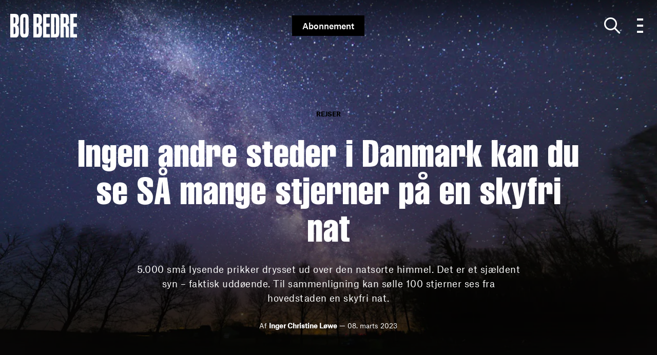

--- FILE ---
content_type: text/html; charset=utf-8
request_url: https://bobedre.dk/kultur/rejser/vi-tog-til-moen-for-at-finde-moerket-men-fandt-meget-mere
body_size: 52100
content:
<!doctype html>
<html data-n-head-ssr lang="da" data-n-head="%7B%22lang%22:%7B%22ssr%22:%22da%22%7D%7D">
  <head >
    <title>Certificeret mørke på Møn | Mørkevandring | bobedre.dk</title><meta data-n-head="ssr" charset="utf-8"><meta data-n-head="ssr" name="viewport" content="width=device-width, initial-scale=1"><meta data-n-head="ssr" name="mobile-web-app-capable" content="yes"><meta data-n-head="ssr" name="apple-mobile-web-app-capable" content="yes"><meta data-n-head="ssr" name="apple-mobile-web-app-status-bar-style" content="black"><meta data-n-head="ssr" name="HandheldFriendly" content="true"><meta data-n-head="ssr" http-equiv="Accept-CH" content="DPR, Width, Viewport-Width"><meta data-n-head="ssr" http-equiv="X-UA-Compatible" content="IE=edge,chrome=1"><meta data-n-head="ssr" name="format-detection" content="telephone=no,date=no,address=no,email=no,url=no"><meta data-n-head="ssr" name="bwlVersion" content="1.5.2"><meta data-n-head="ssr" property="fb:app_id" content="330659173714901"><meta data-n-head="ssr" property="og:locale" content="da_DK"><meta data-n-head="ssr" property="og:site_name" content="BO BEDRE"><meta data-n-head="ssr" property="theme-color" content="#ed4b36"><meta data-n-head="ssr" name="description" content="Mørke er godt for krop og sjæl, og på Møn kan du på egen krop opleve hvorfor. Kom med ud i mørket og få stimuleret dine sanser."><meta data-n-head="ssr" property="og:url" content="https://bobedre.dk/kultur/rejser/vi-tog-til-moen-for-at-finde-moerket-men-fandt-meget-mere"><meta data-n-head="ssr" property="og:title" content="Ingen andre steder i Danmark kan du se SÅ mange stjerner på en skyfri nat"><meta data-n-head="ssr" property="og:description" content="Tænk at noget så banalt som mørke kan ende med at blive én af de største ferieoplevelser i Danmark."><meta data-n-head="ssr" property="og:type" content="article"><meta data-n-head="ssr" property="article:published_time" content="2023-03-08T21:00:58.000Z"><meta data-n-head="ssr" property="article:modified_time" content="2025-03-20T12:37:53.000Z"><meta data-n-head="ssr" property="article:section" content="Rejser"><meta data-n-head="ssr" property="og:article:author" content="Inger Christine Løwe"><meta data-n-head="ssr" property="og:image" content="https://images.bonnier.cloud/files/bob/production/2023/03/07150722/MG_8038-Min-Horizon-Star-Dupe-2-scaled.jpeg?max-w=1200&amp;max-h=630&amp;fit=crop"><meta data-n-head="ssr" property="og:image:type" content="image/jpeg"><meta data-n-head="ssr" property="og:image:secure_url" content="https://images.bonnier.cloud/files/bob/production/2023/03/07150722/MG_8038-Min-Horizon-Star-Dupe-2-scaled.jpeg?max-w=1200&amp;max-h=630&amp;fit=crop"><meta data-n-head="ssr" property="og:image:width" content="1200"><meta data-n-head="ssr" property="og:image:height" content="630"><meta data-n-head="ssr" name="twitter:card" content="summary_large_image"><meta data-n-head="ssr" name="twitter:description" content="5.000 små lysende prikker drysset ud over den natsorte himmel. Det er et sjældent syn – faktisk uddøende. Til sammenligning kan sølle 100 stjerner ses fra hovedstaden en skyfri nat."><meta data-n-head="ssr" name="twitter:title" content="Ingen andre steder i Danmark kan du se SÅ mange stjerner på en skyfri nat"><meta data-n-head="ssr" name="twitter:image" content="https://images.bonnier.cloud/files/bob/production/2023/02/14105339/image00001-scaled.jpeg"><meta data-n-head="ssr" name="twitter:image" content="https://images.bonnier.cloud/files/bob/production/2023/02/14105339/image00001-scaled.jpeg"><meta data-n-head="ssr" name="cxense-site-id" content="9222363338076056876"><meta data-n-head="ssr" name="cXenseParse:bod-country" content="dk"><meta data-n-head="ssr" name="cXenseParse:bod-brand" content="BOB"><meta data-n-head="ssr" name="cXenseParse:bod-language" content="da"><meta data-n-head="ssr" name="cXenseParse:articleid" content="172228"><meta data-n-head="ssr" name="cXenseParse:bod-pagetype" content="article"><meta data-n-head="ssr" name="cXenseParse:pageclass" content="content"><meta data-n-head="ssr" name="cXenseParse:title" content="Ingen andre steder i Danmark kan du se SÅ mange stjerner på en skyfri nat"><meta data-n-head="ssr" name="cXenseParse:body-text" content="## Vi tog til Møn for at finde mørket, men fandt meget mereJeg slukker min bil og træder ud på parkeringspladsen. Jeg kan nærmest ingenting se.Kun nogle enkelte lamper lyser med gulligt lys mod jorden og guider mig hen til Villa Huno, hvor jeg skal tilbringe de næste to nætter i én af de otte hotellejligheder som ligger på Østmøn. Jeg på Møn for at opleve mørket. Det er nemlig noget helt særligt. Det er så omsluttende og intenst, at øen i 2018 fik certifikat på det af den internationale NGO, Dark Sky Organisation, der arbejder for at beskytte nattehimlen. Per automatik tænder jeg alligevel lommelygten på min telefon for at se, hvor jeg går. Senere lærer jeg, at det er den helt forkerte strategi.  ### Et uddøende mørkeDen vestlige kultur har længe beskæftiget sig med lysets potentialer, og jo flere ting, der ‘kastes lys over’, jo bedre. Men det er sket på bekostningen af mørket. Der er nu så meget lysforurening, at du i København for eksempel kan se omkring 100 stjerner, mens du på Møn kan se 5000 med det blotte øje. Og det er kun lykkedes, fordi Møns befolkning sammen arbejder for at fremme mørket: De har blandt andet skiftet alle gadelygter, så de kun lyser nedad og ikke også opad, som de gør mange andre steder. Desuden er det også nogle særlige lygter uden det blå lys, der forstyrrer naturen og kroppens rytmer. Og indsatsen har givet pote. Møn er den eneste Dark Sky-park i hele Norden. ## Mørke er godt for krop og sjælDen efterfølgende dag vågner jeg i dagslys og opdager, at hotellet ligger lige ud til en stor sø og omringet af skov. Små grupper af ænder svømmer rundt på søen, og ellers er der ikke en lyd.Villa Huno ligger på Østmøn, et stenkast fra det kuperede terræn i Klinteskoven og en kort gåtur fra Møns Klint, hvor de hvide kalkskrænter rejser sig over det turkisgrønne hav. Et par minutter fra Villa Huno ligger Møns højeste punkt, Aborrebjerget på 143 meter, hvor jeg mødes med naturguide og biolog Susanne Rosenild ved tusmørketid.Mens vi går op ad bakken, fortæller Susanne Rosenild, at hun aldrig går med lys, fordi det faktisk er nemmere at orientere sig i mørket, hvis du lader sit syn indstille sig.På toppen kan vi se langt ud over landskabet, og himlen brænder i gul, orange og røde nuancer. Det er en fuldstændig vindstille aften og vi betragter himlen i stilhed, inden vi bevæger os videre. ## Uden mørke mister vi balancenSusanne Rosenild guider os ind i Jydelejet, som er en del af Klinteskoven, og pludselig stopper hun op og siger ‘shh’. Hun peger i retning af lyden. En ugle tuder, og med sit rutinerede øre kan hun høre, at det er hanuglen. Mørket bliver langsomt tættere, og jeg fornemmer, hvordan mine andre sanser tager over fra synssansen. Min hørelse bliver skærpet, og jeg mærker tydeligere, hvad mine fødder træder på i skovbunden.Pludselig står vi ved klinten: med skoven i baggrunden, havet foran, stjernerne og månen nu tydelige på himlen. I det fjerne glimter en havvindmøllepark. Efter nogle minutter her, er det som om, mine tanker er blevet standset.Jeg mærker på egen krop, hvad det er, jeg har læst: at mørket virker beroligende, og at det er nødvendigt. Vores kroppe er indstillet efter døgnets cyklus, og hvordan det pendulerer mellem lys og mørke. Ved mørkets frembrud begynder vores kroppe at producere søvnhormonet melatonin, så vi kan sove. Og det er bare én af de processer, der bliver forstyrret med den store lysforurening, vi lever med. Tusmørketuren ender tæt ved Villa Huno. Og denne aften har jeg ingen problemer med at orientere mig. Jeg kan se søen, jeg kan se mit værelse, skoven, stjernerne. Fordi jeg ikke har ladet mit syn blive forurenet af kunstigt lys det seneste døgn. "><meta data-n-head="ssr" name="cXenseParse:description" content="5.000 små lysende prikker drysset ud over den natsorte himmel. Det er et sjældent syn – faktisk uddøende. Til sammenligning kan sølle 100 stjerner ses fra hovedstaden en skyfri nat."><meta data-n-head="ssr" name="cXenseParse:image" content="https://images.bonnier.cloud/files/bob/production/2023/02/14105339/image00001-scaled.jpeg"><meta data-n-head="ssr" name="cXenseParse:bod-danishsearchtitle" content="Ingen andre steder i Danmark kan du se SÅ mange stjerner på en skyfri nat"><meta data-n-head="ssr" name="cXenseParse:recs:recommendable" content="true"><meta data-n-head="ssr" name="cXenseParse:bod-metatag-changedate" content="2025-03-20T12:37:53.000Z"><meta data-n-head="ssr" name="cXenseParse:recs:publishtime" content="2023-03-08T21:00:58.000Z"><meta data-n-head="ssr" name="cXenseParse:time:bod-featuredtime" content="2023-05-07T14:16:00.000Z"><meta data-n-head="ssr" name="cXenseParse:bod-reading-time" content="5"><meta data-n-head="ssr" name="cXenseParse:bod-taxo-cat" content="Rejser"><meta data-n-head="ssr" name="cXenseParse:bod-taxo-cat-url" content="https://bobedre.dk/kultur/rejser"><meta data-n-head="ssr" name="cXenseParse:bod-taxo-cat-top" content="Kultur"><meta data-n-head="ssr" name="cXenseParse:bod-taxo-editorial-type" content=""><meta data-n-head="ssr" name="cXenseParse:bod-template" content="gradient"><meta data-n-head="ssr" name="bcm-brand" content="BOB"><meta data-n-head="ssr" name="bcm-country" content="dk"><meta data-n-head="ssr" name="bcm-type" content="site"><meta data-n-head="ssr" name="bcm-tablet-breakpoint" content="1025"><meta data-n-head="ssr" name="bcm-mobile-breakpoint" content="768"><meta data-n-head="ssr" name="bcm-title" content="Certificeret mørke på Møn | Mørkevandring"><meta data-n-head="ssr" name="bcm-sub" content="Kultur"><meta data-n-head="ssr" name="bcm-categories" content="Rejser,Kultur"><meta data-n-head="ssr" name="bcm-tags" content=""><meta data-n-head="ssr" name="robots" content="max-image-preview:large"><meta data-n-head="ssr" property="bad:device" name="bad:device" content="desktop"><meta data-n-head="ssr" property="bad:pageType" name="bad:pageType" content="article"><meta data-n-head="ssr" data-n-head="ssr" name="cXenseParse:bod-dominantimage-crop-tv" content="q=60&amp;fp-x=0.5&amp;fp-y=0.5&amp;fit=crop&amp;crop=focalpoint&amp;ar=13:9"><meta data-n-head="ssr" data-n-head="ssr" name="cXenseParse:bod-dominantimage-crop-square" content="q=60&amp;fp-x=0.5&amp;fp-y=0.5&amp;fit=crop&amp;crop=focalpoint&amp;ar=1:1"><meta data-n-head="ssr" data-n-head="ssr" name="cXenseParse:bod-dominantimage-crop-wide169" content="q=60&amp;fp-x=0.5&amp;fp-y=0.5&amp;fit=crop&amp;crop=focalpoint&amp;ar=16:9"><meta data-n-head="ssr" data-n-head="ssr" name="cXenseParse:bod-dominantimage-crop-tv" content="q=60&amp;fp-x=0.5&amp;fp-y=0.5&amp;fit=crop&amp;crop=focalpoint&amp;ar=13:9"><meta data-n-head="ssr" data-n-head="ssr" name="cXenseParse:bod-dominantimage-crop-square" content="q=60&amp;fp-x=0.5&amp;fp-y=0.5&amp;fit=crop&amp;crop=focalpoint&amp;ar=1:1"><meta data-n-head="ssr" data-n-head="ssr" name="cXenseParse:bod-dominantimage-crop-wide169" content="q=60&amp;fp-x=0.5&amp;fp-y=0.5&amp;fit=crop&amp;crop=focalpoint&amp;ar=16:9"><meta data-n-head="ssr" data-n-head="ssr" name="cXenseParse:bod-dominantimage-crop-tv" content="q=60&amp;fp-x=0.5&amp;fp-y=0.5&amp;fit=crop&amp;crop=focalpoint&amp;ar=13:9"><meta data-n-head="ssr" data-n-head="ssr" name="cXenseParse:bod-dominantimage-crop-square" content="q=60&amp;fp-x=0.5&amp;fp-y=0.5&amp;fit=crop&amp;crop=focalpoint&amp;ar=1:1"><meta data-n-head="ssr" data-n-head="ssr" name="cXenseParse:bod-dominantimage-crop-wide169" content="q=60&amp;fp-x=0.5&amp;fp-y=0.5&amp;fit=crop&amp;crop=focalpoint&amp;ar=16:9"><meta data-n-head="ssr" data-n-head="ssr" name="cXenseParse:bod-dominantimage-crop-tv" content="q=60&amp;fp-x=0.5&amp;fp-y=0.5&amp;fit=crop&amp;crop=focalpoint&amp;ar=13:9"><meta data-n-head="ssr" data-n-head="ssr" name="cXenseParse:bod-dominantimage-crop-square" content="q=60&amp;fp-x=0.5&amp;fp-y=0.5&amp;fit=crop&amp;crop=focalpoint&amp;ar=1:1"><meta data-n-head="ssr" data-n-head="ssr" name="cXenseParse:bod-dominantimage-crop-wide169" content="q=60&amp;fp-x=0.5&amp;fp-y=0.5&amp;fit=crop&amp;crop=focalpoint&amp;ar=16:9"><meta data-n-head="ssr" data-n-head="ssr" name="cXenseParse:bod-dominantimage-crop-tv" content="q=60&amp;fp-x=0.5&amp;fp-y=0.5&amp;fit=crop&amp;crop=focalpoint&amp;ar=13:9"><meta data-n-head="ssr" data-n-head="ssr" name="cXenseParse:bod-dominantimage-crop-square" content="q=60&amp;fp-x=0.5&amp;fp-y=0.5&amp;fit=crop&amp;crop=focalpoint&amp;ar=1:1"><meta data-n-head="ssr" data-n-head="ssr" name="cXenseParse:bod-dominantimage-crop-wide169" content="q=60&amp;fp-x=0.5&amp;fp-y=0.5&amp;fit=crop&amp;crop=focalpoint&amp;ar=16:9"><meta data-n-head="ssr" data-n-head="ssr" name="cXenseParse:bod-dominantimage-crop-tv" content="q=60&amp;fp-x=0.5&amp;fp-y=0.5&amp;fit=crop&amp;crop=focalpoint&amp;ar=13:9"><meta data-n-head="ssr" data-n-head="ssr" name="cXenseParse:bod-dominantimage-crop-square" content="q=60&amp;fp-x=0.5&amp;fp-y=0.5&amp;fit=crop&amp;crop=focalpoint&amp;ar=1:1"><meta data-n-head="ssr" data-n-head="ssr" name="cXenseParse:bod-dominantimage-crop-wide169" content="q=60&amp;fp-x=0.5&amp;fp-y=0.5&amp;fit=crop&amp;crop=focalpoint&amp;ar=16:9"><meta data-n-head="ssr" data-n-head="ssr" name="cXenseParse:bod-dominantimage-crop-tv" content="q=60&amp;fp-x=0.5&amp;fp-y=0.5&amp;fit=crop&amp;crop=focalpoint&amp;ar=13:9"><meta data-n-head="ssr" data-n-head="ssr" name="cXenseParse:bod-dominantimage-crop-square" content="q=60&amp;fp-x=0.5&amp;fp-y=0.5&amp;fit=crop&amp;crop=focalpoint&amp;ar=1:1"><meta data-n-head="ssr" data-n-head="ssr" name="cXenseParse:bod-dominantimage-crop-wide169" content="q=60&amp;fp-x=0.5&amp;fp-y=0.5&amp;fit=crop&amp;crop=focalpoint&amp;ar=16:9"><meta data-n-head="ssr" data-n-head="ssr" name="cXenseParse:bod-dominantimage-crop-tv" content="q=60&amp;fp-x=0.5&amp;fp-y=0.5&amp;fit=crop&amp;crop=focalpoint&amp;ar=13:9"><meta data-n-head="ssr" data-n-head="ssr" name="cXenseParse:bod-dominantimage-crop-square" content="q=60&amp;fp-x=0.5&amp;fp-y=0.5&amp;fit=crop&amp;crop=focalpoint&amp;ar=1:1"><meta data-n-head="ssr" data-n-head="ssr" name="cXenseParse:bod-dominantimage-crop-wide169" content="q=60&amp;fp-x=0.5&amp;fp-y=0.5&amp;fit=crop&amp;crop=focalpoint&amp;ar=16:9"><meta data-n-head="ssr" data-n-head="ssr" name="cXenseParse:bod-dominantimage-crop-tv" content="q=60&amp;fp-x=0.5&amp;fp-y=0.5&amp;fit=crop&amp;crop=focalpoint&amp;ar=13:9"><meta data-n-head="ssr" data-n-head="ssr" name="cXenseParse:bod-dominantimage-crop-square" content="q=60&amp;fp-x=0.5&amp;fp-y=0.5&amp;fit=crop&amp;crop=focalpoint&amp;ar=1:1"><meta data-n-head="ssr" data-n-head="ssr" name="cXenseParse:bod-dominantimage-crop-wide169" content="q=60&amp;fp-x=0.5&amp;fp-y=0.5&amp;fit=crop&amp;crop=focalpoint&amp;ar=16:9"><meta data-n-head="ssr" data-n-head="ssr" name="cXenseParse:bod-dominantimage-crop-tv" content="q=60&amp;fp-x=0.5&amp;fp-y=0.5&amp;fit=crop&amp;crop=focalpoint&amp;ar=13:9"><meta data-n-head="ssr" data-n-head="ssr" name="cXenseParse:bod-dominantimage-crop-square" content="q=60&amp;fp-x=0.5&amp;fp-y=0.5&amp;fit=crop&amp;crop=focalpoint&amp;ar=1:1"><meta data-n-head="ssr" data-n-head="ssr" name="cXenseParse:bod-dominantimage-crop-wide169" content="q=60&amp;fp-x=0.5&amp;fp-y=0.5&amp;fit=crop&amp;crop=focalpoint&amp;ar=16:9"><meta data-n-head="ssr" data-n-head="ssr" name="cXenseParse:bod-dominantimage-crop-tv" content="q=60&amp;fp-x=0.5&amp;fp-y=0.5&amp;fit=crop&amp;crop=focalpoint&amp;ar=13:9"><meta data-n-head="ssr" data-n-head="ssr" name="cXenseParse:bod-dominantimage-crop-square" content="q=60&amp;fp-x=0.5&amp;fp-y=0.5&amp;fit=crop&amp;crop=focalpoint&amp;ar=1:1"><meta data-n-head="ssr" data-n-head="ssr" name="cXenseParse:bod-dominantimage-crop-wide169" content="q=60&amp;fp-x=0.5&amp;fp-y=0.5&amp;fit=crop&amp;crop=focalpoint&amp;ar=16:9"><link data-n-head="ssr" rel="icon" type="image/x-icon" href="/favicon.ico"><link data-n-head="ssr" rel="preconnect" href="https://dev.visualwebsiteoptimizer.com"><link data-n-head="ssr" rel="canonical" href="https://bobedre.dk/kultur/rejser/vi-tog-til-moen-for-at-finde-moerket-men-fandt-meget-mere"><link data-n-head="ssr" rel="alternate" type="application/rss+xml" title="BO BEDRE RSS feed" href="https://bobedre.dk/feed/rss"><link data-n-head="ssr" rel="alternate" hreflang="nl-NL" href="https://scandiliv.nl/nieuws/nergens-anders-in-denemarken-zie-je-zo-veel-sterren-op-een-wolkenloze-nacht"><link data-n-head="ssr" rel="alternate" hreflang="da-DK" href="https://bobedre.dk/kultur/rejser/vi-tog-til-moen-for-at-finde-moerket-men-fandt-meget-mere"><link data-n-head="ssr" rel="preload" as="image" href="https://images-bonnier.imgix.net/files/bob/production/2023/03/07150722/MG_8038-Min-Horizon-Star-Dupe-2-scaled.jpeg?auto=compress,format&amp;w=1024" srcset="https://images-bonnier.imgix.net/files/bob/production/2023/03/07150722/MG_8038-Min-Horizon-Star-Dupe-2-scaled.jpeg?auto=compress,format&amp;w=1024, https://images-bonnier.imgix.net/files/bob/production/2023/03/07150722/MG_8038-Min-Horizon-Star-Dupe-2-scaled.jpeg?auto=compress,format&amp;w=960, https://images-bonnier.imgix.net/files/bob/production/2023/03/07150722/MG_8038-Min-Horizon-Star-Dupe-2-scaled.jpeg?auto=compress,format&amp;w=900, https://images-bonnier.imgix.net/files/bob/production/2023/03/07150722/MG_8038-Min-Horizon-Star-Dupe-2-scaled.jpeg?auto=compress,format&amp;w=800, https://images-bonnier.imgix.net/files/bob/production/2023/03/07150722/MG_8038-Min-Horizon-Star-Dupe-2-scaled.jpeg?auto=compress,format&amp;w=600, https://images-bonnier.imgix.net/files/bob/production/2023/03/07150722/MG_8038-Min-Horizon-Star-Dupe-2-scaled.jpeg?auto=compress,format&amp;w=500, https://images-bonnier.imgix.net/files/bob/production/2023/03/07150722/MG_8038-Min-Horizon-Star-Dupe-2-scaled.jpeg?auto=compress,format&amp;w=400, https://images-bonnier.imgix.net/files/bob/production/2023/03/07150722/MG_8038-Min-Horizon-Star-Dupe-2-scaled.jpeg?auto=compress,format&amp;w=350, https://images-bonnier.imgix.net/files/bob/production/2023/03/07150722/MG_8038-Min-Horizon-Star-Dupe-2-scaled.jpeg?auto=compress,format&amp;w=300, https://images-bonnier.imgix.net/files/bob/production/2023/03/07150722/MG_8038-Min-Horizon-Star-Dupe-2-scaled.jpeg?auto=compress,format&amp;w=275, https://images-bonnier.imgix.net/files/bob/production/2023/03/07150722/MG_8038-Min-Horizon-Star-Dupe-2-scaled.jpeg?auto=compress,format&amp;w=250, https://images-bonnier.imgix.net/files/bob/production/2023/03/07150722/MG_8038-Min-Horizon-Star-Dupe-2-scaled.jpeg?auto=compress,format&amp;w=225, https://images-bonnier.imgix.net/files/bob/production/2023/03/07150722/MG_8038-Min-Horizon-Star-Dupe-2-scaled.jpeg?auto=compress,format&amp;w=200, https://images-bonnier.imgix.net/files/bob/production/2023/03/07150722/MG_8038-Min-Horizon-Star-Dupe-2-scaled.jpeg?auto=compress,format&amp;w=175, https://images-bonnier.imgix.net/files/bob/production/2023/03/07150722/MG_8038-Min-Horizon-Star-Dupe-2-scaled.jpeg?auto=compress,format&amp;w=150, https://images-bonnier.imgix.net/files/bob/production/2023/03/07150722/MG_8038-Min-Horizon-Star-Dupe-2-scaled.jpeg?auto=compress,format&amp;w=125, https://images-bonnier.imgix.net/files/bob/production/2023/03/07150722/MG_8038-Min-Horizon-Star-Dupe-2-scaled.jpeg?auto=compress,format&amp;w=100"><script data-n-head="ssr" type="text/javascript" id="vwoCode">  window._vwo_code || (function() {
            var account_id = 713144,
                version = 2.1,
                settings_tolerance = 2000,
                hide_element = 'body',
                hide_element_style = 'opacity:0 !important;filter:alpha(opacity=0) !important;background:none !important;transition:none !important;',
                f = false, w = window, d = document, v = d.querySelector('#vwoCode'),
                cK = '_vwo_' + account_id + '_settings', cc = {};
            try {
              var c = JSON.parse(localStorage.getItem('_vwo_' + account_id + '_config'));
              cc = c && typeof c === 'object' ? c : {};
            } catch (e) {}
            var stT = cc.stT === 'session' ? w.sessionStorage : w.localStorage;
            code = {
              use_existing_jquery: function() { return typeof use_existing_jquery !== 'undefined' ? use_existing_jquery : undefined; },
              library_tolerance: function() { return typeof library_tolerance !== 'undefined' ? library_tolerance : undefined; },
              settings_tolerance: function() { return cc.sT || settings_tolerance; },
              hide_element_style: function() { return '{' + (cc.hES || hide_element_style) + '}'; },
              hide_element: function() {
                if (performance.getEntriesByName('first-contentful-paint')[0]) { return ''; }
                return typeof cc.hE === 'string' ? cc.hE : hide_element;
              },
              getVersion: function() { return version; },
              finish: function(e) {
                if (!f) {
                  f = true;
                  var t = d.getElementById('_vis_opt_path_hides');
                  if (t) t.parentNode.removeChild(t);
                  if (e) (new Image).src = 'https://dev.visualwebsiteoptimizer.com/ee.gif?a=' + account_id + e;
                }
              },
              finished: function() { return f; },
              addScript: function(e) {
                var t = d.createElement('script');
                t.type = 'text/javascript';
                if (e.src) { t.src = e.src; } else { t.text = e.text; }
                d.getElementsByTagName('head')[0].appendChild(t);
              },
              load: function(e, t) {
                var i = this.getSettings(), n = d.createElement('script'), r = this;
                t = t || {};
                if (i) {
                  n.textContent = i;
                  d.getElementsByTagName('head')[0].appendChild(n);
                  if (!w.VWO || VWO.caE) {
                    stT.removeItem(cK);
                    r.load(e);
                  }
                } else {
                  var o = new XMLHttpRequest();
                  o.open('GET', e, true);
                  o.withCredentials = !t.dSC;
                  o.responseType = t.responseType || 'text';
                  o.onload = function() {
                    if (t.onloadCb) { return t.onloadCb(o, e); }
                    if (o.status === 200) { _vwo_code.addScript({ text: o.responseText }); }
                    else { _vwo_code.finish('&e=loading_failure:' + e); }
                  };
                  o.onerror = function() {
                    if (t.onerrorCb) { return t.onerrorCb(e); }
                    _vwo_code.finish('&e=loading_failure:' + e);
                  };
                  o.send();
                }
              },
              getSettings: function() {
                try {
                  var e = stT.getItem(cK);
                  if (!e) { return; }
                  e = JSON.parse(e);
                  if (Date.now() > e.e) {
                    stT.removeItem(cK);
                    return;
                  }
                  return e.s;
                } catch (e) { return; }
              },
              init: function() {
                if (d.URL.indexOf('__vwo_disable__') > -1) return;
                var e = this.settings_tolerance();
                w._vwo_settings_timer = setTimeout(function() {
                  _vwo_code.finish();
                  stT.removeItem(cK);
                }, e);
                var t;
                if (this.hide_element() !== 'body') {
                  t = d.createElement('style');
                  var i = this.hide_element(), n = i ? i + this.hide_element_style() : '', r = d.getElementsByTagName('head')[0];
                  t.setAttribute('id', '_vis_opt_path_hides');
                  v && t.setAttribute('nonce', v.nonce);
                  t.setAttribute('type', 'text/css');
                  if (t.styleSheet) t.styleSheet.cssText = n;
                  else t.appendChild(d.createTextNode(n));
                  r.appendChild(t);
                } else {
                  t = d.getElementsByTagName('head')[0];
                  var n = d.createElement('div');
                  n.style.cssText = 'z-index: 2147483647 !important;position: fixed !important;left: 0 !important;top: 0 !important;width: 100% !important;height: 100% !important;background: white !important;';
                  n.setAttribute('id', '_vis_opt_path_hides');
                  n.classList.add('_vis_hide_layer');
                  t.parentNode.insertBefore(n, t.nextSibling);
                }
                var o = 'https://dev.visualwebsiteoptimizer.com/j.php?a=' + account_id + '&u=' + encodeURIComponent(d.URL) + '&vn=' + version;
                if (w.location.search.indexOf('_vwo_xhr') !== -1) {
                  this.addScript({ src: o });
                } else {
                  this.load(o + '&x=true');
                }
              }
            };
            w._vwo_code = code;
            code.init();
          })();
      
          window.VWO = window.VWO || [];
          window.VWO.push(['onVariationApplied', function(data) {
            var expId = data[1];
            var variationId = data[2];
            if (typeof(_vwo_exp[expId].comb_n[variationId]) !== 'undefined' && ['VISUAL_AB', 'VISUAL', 'SPLIT_URL', 'SURVEY'].indexOf(_vwo_exp[expId].type) > -1) {
              var x = [_vwo_exp[expId].comb_n[variationId]];
              window._mfq = window._mfq || [];
              window._mfq.push(["tag", "Variant: " + x]);
            }
          }]);  </script><script data-n-head="ssr" data-hid="gtm-script">if(!window._gtm_init){window._gtm_init=1;(function(w,n,d,m,e,p){w[d]=(w[d]==1||n[d]=='yes'||n[d]==1||n[m]==1||(w[e]&&w[e][p]&&w[e][p]()))?1:0})(window,navigator,'doNotTrack','msDoNotTrack','external','msTrackingProtectionEnabled');(function(w,d,s,l,x,y){w[x]={};w._gtm_inject=function(i){if(w.doNotTrack||w[x][i])return;w[x][i]=1;w[l]=w[l]||[];w[l].push({'gtm.start':new Date().getTime(),event:'gtm.js'});var f=d.getElementsByTagName(s)[0],j=d.createElement(s);j.async=true;j.src='https://www.googletagmanager.com/gtm.js?id='+i;f.parentNode.insertBefore(j,f);}})(window,document,'script','dataLayer','_gtm_ids','_gtm_inject')}</script><script data-n-head="ssr" data-hid="CookieConsent" id="CookieConsent" type="text/javascript" charset="utf-8">window.gdprAppliesGlobally=true;(function(){function r(e){if(!window.frames[e]){if(document.body&&document.body.firstChild){var t=document.body;var n=document.createElement("iframe");n.style.display="none";n.name=e;n.title=e;t.insertBefore(n,t.firstChild)}else{setTimeout(function(){r(e)},5)}}}function e(n,i,o,c,s){function e(e,t,n,r){if(typeof n!=="function"){return}if(!window[i]){window[i]=[]}var a=false;if(s){a=s(e,r,n)}if(!a){window[i].push({command:e,version:t,callback:n,parameter:r})}}e.stub=true;e.stubVersion=2;function t(r){if(!window[n]||window[n].stub!==true){return}if(!r.data){return}var a=typeof r.data==="string";var e;try{e=a?JSON.parse(r.data):r.data}catch(t){return}if(e[o]){var i=e[o];window[n](i.command,i.version,function(e,t){var n={};n[c]={returnValue:e,success:t,callId:i.callId};r.source.postMessage(a?JSON.stringify(n):n,"*")},i.parameter)}}if(typeof window[n]!=="function"){window[n]=e;if(window.addEventListener){window.addEventListener("message",t,false)}else{window.attachEvent("onmessage",t)}}}e("__tcfapi","__tcfapiBuffer","__tcfapiCall","__tcfapiReturn");r("__tcfapiLocator");(function(e,t){var n=document.createElement("link");n.rel="preload";n.as="script";var r=document.createElement("script");r.id="spcloader";r.type="text/javascript";r["async"]=true;r.charset="utf-8";var a="https://sdk.privacy-center.org/"+e+"/loader.js?target_type=notice&target="+t;n.href=a;r.src=a;var i=document.getElementsByTagName("script")[0];i.parentNode.insertBefore(n,i);i.parentNode.insertBefore(r,i)})("fb809c51-e9cd-4e35-a92d-e44bb858841e","ggjHm33Y")})();</script><script data-n-head="ssr" data-hid="DidomiConfig" innterHTML="window.didomiConfig = {
        user: {
          bots: {
            consentRequired: false,
            types: ['crawlers', 'performance'],
            extraUserAgents: [],
          }
        }
      }" type="text/javascript" charset="utf-8"></script><script data-n-head="ssr" data-hid="gpt-script-id" src="https://securepubads.g.doubleclick.net/tag/js/gpt.js" data-vendor="google"></script><script data-n-head="ssr" data-hid="rubicon-script-id" src="https://micro.rubiconproject.com/prebid/dynamic/12954.js?site=BP_DK" id="rubicon-script-id" data-vendor="iab:52"></script><script data-n-head="ssr" data-hid="cxense" src="https://cdn.cxense.com/cx.cce.js" defer ssr="false"></script><script data-n-head="ssr" data-hid="common-bonnier-datalayer-cloud-script" src="https://europe-west1-bonnier-big-data.cloudfunctions.net/commonBonnierDataLayer" async></script><script data-n-head="ssr" data-hid="cxense-init" type="text/javascript" charset="utf-8">
            window.cX = window.cX || {}
            window.cX.callQueue = window.cX.callQueue || []
            window.cX.callQueue.push(['setSiteId', '9222363338076056876'])
            window.cX.callQueue.push(['sendPageViewEvent'])
          </script><script data-n-head="ssr" data-hid="piano-script" type="text/javascript" charset="utf-8" ssr="false">
          tp = window.tp || [];
          tp.push(["setAid", 'VsarSMejpu']);
          tp.push(["setSandbox", false]);
          tp.push(["setCxenseSiteId", '9222363338076056876']);

          (function(src) {
              var a = document.createElement("script");
              a.type = "text/javascript";
              a.async = true;
              a.src = src;
              var b = document.getElementsByTagName("script")[0];
              b.parentNode.insertBefore(a, b)
          })("https://cdn.tinypass.com/api/tinypass.min.js");
      </script><script data-n-head="ssr" type="application/ld+json">[{"@context":"https://schema.org","@type":"Article","@id":"https://bobedre.dk/kultur/rejser/vi-tog-til-moen-for-at-finde-moerket-men-fandt-meget-mere#article","inLanguage":"da-DK","url":"https://bobedre.dk/kultur/rejser/vi-tog-til-moen-for-at-finde-moerket-men-fandt-meget-mere","mainEntityOfPage":"https://bobedre.dk/kultur/rejser/vi-tog-til-moen-for-at-finde-moerket-men-fandt-meget-mere","name":"Ingen andre steder i Danmark kan du se SÅ mange stjerner på en skyfri nat","image":"https://images.bonnier.cloud/files/bob/production/2023/02/14105339/image00001-scaled.jpeg","description":"Mørke er godt for krop og sjæl, og på Møn kan du på egen krop opleve hvorfor. Kom med ud i mørket og få stimuleret dine sanser.","headline":"Ingen andre steder i Danmark kan du se SÅ mange stjerner på en skyfri nat","datePublished":"2023-03-08T21:00:58.000Z","dateModified":"2025-03-20T12:37:53.000Z","publisher":[{"@type":"Organization","url":"https://bobedre.dk","name":"BO BEDRE","description":"BO BEDRE holder dig orienteret om det nyeste inden for bolig, arkitektur, design og mad. Find boligreportager og designnyheder online på bobedre.dk","logo":[{"@type":"ImageObject","url":"bobedre.dk/logo.png"}]}],"author":[{"@type":"Person","@id":"https://bobedre.dk/author/inger-christine-loewe#Person","name":"Inger Christine Løwe","url":"https://bobedre.dk/author/inger-christine-loewe","jobTitle":null,"description":"","image":[]}],"potentialAction":[{"@type":"ReadAction","target":["https://bobedre.dk"]},{"@type":"SearchAction","target":[{"@type":"EntryPoint","urlTemplate":"https://bobedre.dk/search?s={search_term_string}"}],"query-input":[{"@type":"PropertyValueSpecification","valueRequired":"https://schema.org/True","valueName":"search_term_string"}]}]},{},{},{"@context":"https://schema.org","@type":"BreadcrumbList","itemListElement":[{"@context":"https://schema.org","@type":"ListItem","position":0,"name":"kultur","item":"https://bobedre.dk/kultur"},{"@context":"https://schema.org","@type":"ListItem","position":1,"name":"rejser","item":"https://bobedre.dk/kultur/rejser"},{"@context":"https://schema.org","@type":"ListItem","position":2,"name":"vi tog til moen for at finde moerket men fandt meget mere","item":null}]},{}]</script><link rel="preload" href="/_nuxt/dbeb5ec.js" as="script"><link rel="preload" href="/_nuxt/721b5e5.js" as="script"><link rel="preload" href="/_nuxt/css/50bdf8d.css" as="style"><link rel="preload" href="/_nuxt/5b37ddc.js" as="script"><link rel="preload" href="/_nuxt/css/a344fad.css" as="style"><link rel="preload" href="/_nuxt/89ef3a5.js" as="script"><link rel="preload" href="/_nuxt/5bb1b00.js" as="script"><link rel="preload" href="/_nuxt/css/8ebff97.css" as="style"><link rel="preload" href="/_nuxt/f895dda.js" as="script"><link rel="preload" href="/_nuxt/css/05f5678.css" as="style"><link rel="preload" href="/_nuxt/0068302.js" as="script"><link rel="preload" href="/_nuxt/9d92f91.js" as="script"><link rel="preload" href="/_nuxt/css/72dfce7.css" as="style"><link rel="preload" href="/_nuxt/01ec2cc.js" as="script"><link rel="preload" href="/_nuxt/css/bde78eb.css" as="style"><link rel="preload" href="/_nuxt/6a3c890.js" as="script"><link rel="preload" href="/_nuxt/142573b.js" as="script"><link rel="preload" href="/_nuxt/css/fd249dc.css" as="style"><link rel="preload" href="/_nuxt/6009f3d.js" as="script"><link rel="preload" href="/_nuxt/css/52dfea7.css" as="style"><link rel="preload" href="/_nuxt/9bf6989.js" as="script"><link rel="preload" href="/_nuxt/css/e274859.css" as="style"><link rel="preload" href="/_nuxt/bb7e12d.js" as="script"><link rel="stylesheet" href="/_nuxt/css/50bdf8d.css"><link rel="stylesheet" href="/_nuxt/css/a344fad.css"><link rel="stylesheet" href="/_nuxt/css/8ebff97.css"><link rel="stylesheet" href="/_nuxt/css/05f5678.css"><link rel="stylesheet" href="/_nuxt/css/72dfce7.css"><link rel="stylesheet" href="/_nuxt/css/bde78eb.css"><link rel="stylesheet" href="/_nuxt/css/fd249dc.css"><link rel="stylesheet" href="/_nuxt/css/52dfea7.css"><link rel="stylesheet" href="/_nuxt/css/e274859.css">
  </head>
  <body class="no-js" data-n-head="%7B%22class%22:%7B%22ssr%22:%22no-js%22%7D%7D">
    <noscript data-n-head="ssr" data-hid="gtm-noscript" data-pbody="true"><iframe src="https://www.googletagmanager.com/ns.html?id=GTM-5HQ6KLM&" height="0" width="0" style="display:none;visibility:hidden" title="gtm"></iframe></noscript><div data-server-rendered="true" id="__nuxt"><!----><div id="__layout"><main data-fetch-key="data-v-e7b286b2:0" data-v-e7b286b2><div id="mkt-placement-5" data-v-afb14004 data-v-e7b286b2></div> <div id="mkt-placement-4" data-v-afb14004 data-v-e7b286b2></div> <div id="mkt-placement-11" data-v-afb14004 data-v-e7b286b2></div> <div data-v-e7b286b2><div class="vue-portal-target" data-v-e7b286b2></div></div> <header id="header" class="header transparent" data-v-7ab33d45 data-v-e7b286b2><input id="main-menu-toggle" type="checkbox" tabindex="-1" class="js-menu-fallback-checkbox" data-v-7ab33d45> <div class="header-grid" data-v-7ab33d45><div class="header-grid__left" data-v-7ab33d45><a href="/" title="Tilbage til forsiden" class="header__logo nuxt-link-active" data-v-35f2079a data-v-7ab33d45><img src="/logo.svg" alt="Brand logo" data-v-35f2079a></a></div> <div class="header-grid__middle" data-v-7ab33d45><a target="_blank" rel="noopener noreferrer nofollow" href="https://abonnement.bobedre.dk/brand/bo-bedre/?media=Abonner_link" class="subscribe-btn" data-v-7ab33d45>Abonnement</a></div> <div class="header-grid__right" data-v-7ab33d45><button aria-label="Show search" class="btn--clean header-grid__right__search" data-v-7ab33d45><i class="icon-search" data-v-7ab33d45></i></button> <label aria-expanded="false" aria-controls="offcanvas" aria-label="Open menu" tabindex="0" for="main-menu-toggle" class="header-grid__right__menu" style="outline: none; user-select: none" data-v-7ab33d45><div class="hamburger" data-v-7ab33d45><span data-v-7ab33d45></span> <span data-v-7ab33d45></span> <span data-v-7ab33d45></span> <span data-v-7ab33d45></span></div></label> <!----> <div class="no-js__menu" data-v-7ab33d45><div class="overlay-wrapper" data-v-358de686 data-v-7ab33d45><div class="overlay-inner" data-v-358de686><div class="container show-menu" data-v-5702ebc4 data-v-7ab33d45><div class="mobile-search" data-v-5702ebc4><div class="mobile-search__input" data-v-514ef90f data-v-5702ebc4><div class="search-container" data-v-514ef90f><div class="centered-form" data-v-514ef90f><form data-v-514ef90f><input placeholder="Søg" type="search" tabindex="-1" value="" class="search__input" data-v-514ef90f> <button type="submit" class="search-arrow-container" data-v-514ef90f><svg viewBox="0 0 24 24" class="btn-search" data-v-514ef90f><use xlink:href="/_nuxt/img/sprite.2d4c96a.svg#search"></use></svg></button></form></div></div></div></div> <div class="grid-menu" data-v-5702ebc4><div role="menuitem" class="grid-menu__item" data-v-5702ebc4><div class="main-menu" data-v-5702ebc4><div class="main-menu__header" data-v-5702ebc4><a href="/boliger" data-v-5702ebc4><span data-v-5702ebc4>Boliger</span></a> <button class="main-menu__icon" data-v-5702ebc4><i class="icon-arrow-down" data-v-5702ebc4></i></button></div> <div class="main-menu__content sub-menu" data-v-5702ebc4><ul class="sub-menu__list" data-v-5702ebc4><li class="sub-menu__item" data-v-5702ebc4><a href="/boliger/sommerhuse" data-v-5702ebc4><span data-v-5702ebc4>Sommerhuse</span></a></li><li class="sub-menu__item" data-v-5702ebc4><a href="/boliger/huse" data-v-5702ebc4><span data-v-5702ebc4>Huse</span></a></li><li class="sub-menu__item" data-v-5702ebc4><a href="/boliger/lejligheder" data-v-5702ebc4><span data-v-5702ebc4>Lejligheder</span></a></li><li class="sub-menu__item" data-v-5702ebc4><a href="/boliger/slotte" data-v-5702ebc4><span data-v-5702ebc4>Slotte og herregårde</span></a></li><li class="sub-menu__item" data-v-5702ebc4><a href="/tags/smarthome" data-v-5702ebc4><span data-v-5702ebc4>Smarthome</span></a></li></ul></div></div></div><div role="menuitem" class="grid-menu__item" data-v-5702ebc4><div class="main-menu" data-v-5702ebc4><div class="main-menu__header" data-v-5702ebc4><a href="/indretning" data-v-5702ebc4><span data-v-5702ebc4>Indretning</span></a> <button class="main-menu__icon" data-v-5702ebc4><i class="icon-arrow-down" data-v-5702ebc4></i></button></div> <div class="main-menu__content sub-menu" data-v-5702ebc4><ul class="sub-menu__list" data-v-5702ebc4><li class="sub-menu__item" data-v-5702ebc4><a href="/indretning/stue" data-v-5702ebc4><span data-v-5702ebc4>Stue</span></a></li><li class="sub-menu__item" data-v-5702ebc4><a href="/indretning/badevaerelse" data-v-5702ebc4><span data-v-5702ebc4>Badeværelse</span></a></li><li class="sub-menu__item" data-v-5702ebc4><a href="/indretning/koekken" data-v-5702ebc4><span data-v-5702ebc4>Køkken</span></a></li><li class="sub-menu__item" data-v-5702ebc4><a href="/indretning/entre" data-v-5702ebc4><span data-v-5702ebc4>Entré</span></a></li><li class="sub-menu__item" data-v-5702ebc4><a href="/indretning/kontor" data-v-5702ebc4><span data-v-5702ebc4>Kontor</span></a></li><li class="sub-menu__item" data-v-5702ebc4><a href="/indretning/sovevaerelse" data-v-5702ebc4><span data-v-5702ebc4>Soveværelse</span></a></li><li class="sub-menu__item" data-v-5702ebc4><a href="/indretning/boernevaerelse" data-v-5702ebc4><span data-v-5702ebc4>Børneværelse</span></a></li><li class="sub-menu__item" data-v-5702ebc4><a href="/indretning/lamper" data-v-5702ebc4><span data-v-5702ebc4>Lamper</span></a></li><li class="sub-menu__item" data-v-5702ebc4><a href="/indretning/planter" data-v-5702ebc4><span data-v-5702ebc4>Planter</span></a></li></ul></div></div></div><div role="menuitem" class="grid-menu__item" data-v-5702ebc4><div class="main-menu" data-v-5702ebc4><div class="main-menu__header" data-v-5702ebc4><a href="/arkitektur" data-v-5702ebc4><span data-v-5702ebc4>Design &amp; Arkitektur</span></a> <button class="main-menu__icon" data-v-5702ebc4><i class="icon-arrow-down" data-v-5702ebc4></i></button></div> <div class="main-menu__content sub-menu" data-v-5702ebc4><ul class="sub-menu__list" data-v-5702ebc4><li class="sub-menu__item" data-v-5702ebc4><a href="/arkitektur" data-v-5702ebc4><span data-v-5702ebc4>Arkitektur</span></a></li><li class="sub-menu__item" data-v-5702ebc4><a href="/design" data-v-5702ebc4><span data-v-5702ebc4>Design</span></a></li><li class="sub-menu__item" data-v-5702ebc4><a href="/kultur" class="nuxt-link-active" data-v-5702ebc4><span data-v-5702ebc4>Kultur</span></a></li><li class="sub-menu__item" data-v-5702ebc4><a href="/gadgets" data-v-5702ebc4><span data-v-5702ebc4>Gadgets</span></a></li><li class="sub-menu__item" data-v-5702ebc4><a href="/design/design-awards" data-v-5702ebc4><span data-v-5702ebc4>Design Awards</span></a></li><li class="sub-menu__item" data-v-5702ebc4><a href="/design/3-days-of-design" data-v-5702ebc4><span data-v-5702ebc4>3 Days of Design</span></a></li></ul></div></div></div><div role="menuitem" class="grid-menu__item" data-v-5702ebc4><div class="main-menu" data-v-5702ebc4><div class="main-menu__header" data-v-5702ebc4><a href="/opskrifter" data-v-5702ebc4><span data-v-5702ebc4>Mad</span></a> <button class="main-menu__icon" data-v-5702ebc4><i class="icon-arrow-down" data-v-5702ebc4></i></button></div> <div class="main-menu__content sub-menu" data-v-5702ebc4><ul class="sub-menu__list" data-v-5702ebc4><li class="sub-menu__item" data-v-5702ebc4><a href="/opskrifter/forret" data-v-5702ebc4><span data-v-5702ebc4>Forret</span></a></li><li class="sub-menu__item" data-v-5702ebc4><a href="/opskrifter/hovedret" data-v-5702ebc4><span data-v-5702ebc4>Hovedret</span></a></li><li class="sub-menu__item" data-v-5702ebc4><a href="/opskrifter/dessert" data-v-5702ebc4><span data-v-5702ebc4>Dessert</span></a></li><li class="sub-menu__item" data-v-5702ebc4><a href="/opskrifter/temaer" data-v-5702ebc4><span data-v-5702ebc4>Menu</span></a></li><li class="sub-menu__item" data-v-5702ebc4><a href="/tags/vegetar" data-v-5702ebc4><span data-v-5702ebc4>Vegetar</span></a></li><li class="sub-menu__item" data-v-5702ebc4><a href="/tags/kaffe" data-v-5702ebc4><span data-v-5702ebc4>Kaffe</span></a></li><li class="sub-menu__item" data-v-5702ebc4><a href="/opskrifter/bagvaerk" data-v-5702ebc4><span data-v-5702ebc4>Bagværk</span></a></li><li class="sub-menu__item" data-v-5702ebc4><a href="/opskrifter/drinks" data-v-5702ebc4><span data-v-5702ebc4>Drinks</span></a></li><li class="sub-menu__item" data-v-5702ebc4><a href="/opskrifter/brunch" data-v-5702ebc4><span data-v-5702ebc4>Brunch</span></a></li></ul></div></div></div><div role="menuitem" class="grid-menu__item" data-v-5702ebc4><div class="main-menu" data-v-5702ebc4><div class="main-menu__header" data-v-5702ebc4><a href="/magasinet" data-v-5702ebc4><span data-v-5702ebc4>Magasinet</span></a> <button class="main-menu__icon" data-v-5702ebc4><i class="icon-arrow-down" data-v-5702ebc4></i></button></div> <div class="main-menu__content sub-menu" data-v-5702ebc4><ul class="sub-menu__list" data-v-5702ebc4><li class="sub-menu__item" data-v-5702ebc4><a href="/magasinet/det-nye-magasin/temanummer" data-v-5702ebc4><span data-v-5702ebc4>Det nye magasin</span></a></li><li class="sub-menu__item" data-v-5702ebc4><a href="/magasinet/konkurrencer" data-v-5702ebc4><span data-v-5702ebc4>Konkurrencer</span></a></li><li class="sub-menu__item" data-v-5702ebc4><a href="/kontakt-redaktionen" data-v-5702ebc4><span data-v-5702ebc4>Kontakt redaktionen</span></a></li><li class="sub-menu__item" data-v-5702ebc4><a href="/adresser" data-v-5702ebc4><span data-v-5702ebc4>Adresser</span></a></li></ul></div></div></div></div></div></div></div></div></div></div></header> <!----> <div class="content-wrapper" data-v-e7b286b2><div data-fetch-key="0"><article data-fetch-key="data-v-25b13b0a:0" class="gradient" data-v-25b13b0a><DIV class="v-portal" style="display:none;" data-v-25b13b0a></DIV> <!----> <div class="content composite" data-v-25b13b0a><!----> <div data-template="gradient" class="article-header grid__item--full" data-v-25b13b0a><figure class="article-header__figure"><div class="article-header__figure-wrapper"><picture class="image__skeleton article-header__image" style="padding-top:0;--focalpoint:50% 50%;" data-v-fdb5bf26><source data-srcset="https://images-bonnier.imgix.net/files/bob/production/2023/03/07150722/MG_8038-Min-Horizon-Star-Dupe-2-scaled.jpeg?auto=compress,format&amp;w=1024, https://images-bonnier.imgix.net/files/bob/production/2023/03/07150722/MG_8038-Min-Horizon-Star-Dupe-2-scaled.jpeg?auto=compress,format&amp;w=960, https://images-bonnier.imgix.net/files/bob/production/2023/03/07150722/MG_8038-Min-Horizon-Star-Dupe-2-scaled.jpeg?auto=compress,format&amp;w=900, https://images-bonnier.imgix.net/files/bob/production/2023/03/07150722/MG_8038-Min-Horizon-Star-Dupe-2-scaled.jpeg?auto=compress,format&amp;w=800, https://images-bonnier.imgix.net/files/bob/production/2023/03/07150722/MG_8038-Min-Horizon-Star-Dupe-2-scaled.jpeg?auto=compress,format&amp;w=600, https://images-bonnier.imgix.net/files/bob/production/2023/03/07150722/MG_8038-Min-Horizon-Star-Dupe-2-scaled.jpeg?auto=compress,format&amp;w=500, https://images-bonnier.imgix.net/files/bob/production/2023/03/07150722/MG_8038-Min-Horizon-Star-Dupe-2-scaled.jpeg?auto=compress,format&amp;w=400, https://images-bonnier.imgix.net/files/bob/production/2023/03/07150722/MG_8038-Min-Horizon-Star-Dupe-2-scaled.jpeg?auto=compress,format&amp;w=350, https://images-bonnier.imgix.net/files/bob/production/2023/03/07150722/MG_8038-Min-Horizon-Star-Dupe-2-scaled.jpeg?auto=compress,format&amp;w=300, https://images-bonnier.imgix.net/files/bob/production/2023/03/07150722/MG_8038-Min-Horizon-Star-Dupe-2-scaled.jpeg?auto=compress,format&amp;w=275, https://images-bonnier.imgix.net/files/bob/production/2023/03/07150722/MG_8038-Min-Horizon-Star-Dupe-2-scaled.jpeg?auto=compress,format&amp;w=250, https://images-bonnier.imgix.net/files/bob/production/2023/03/07150722/MG_8038-Min-Horizon-Star-Dupe-2-scaled.jpeg?auto=compress,format&amp;w=225, https://images-bonnier.imgix.net/files/bob/production/2023/03/07150722/MG_8038-Min-Horizon-Star-Dupe-2-scaled.jpeg?auto=compress,format&amp;w=200, https://images-bonnier.imgix.net/files/bob/production/2023/03/07150722/MG_8038-Min-Horizon-Star-Dupe-2-scaled.jpeg?auto=compress,format&amp;w=175, https://images-bonnier.imgix.net/files/bob/production/2023/03/07150722/MG_8038-Min-Horizon-Star-Dupe-2-scaled.jpeg?auto=compress,format&amp;w=150, https://images-bonnier.imgix.net/files/bob/production/2023/03/07150722/MG_8038-Min-Horizon-Star-Dupe-2-scaled.jpeg?auto=compress,format&amp;w=125, https://images-bonnier.imgix.net/files/bob/production/2023/03/07150722/MG_8038-Min-Horizon-Star-Dupe-2-scaled.jpeg?auto=compress,format&amp;w=100" data-v-fdb5bf26> <img sizes="auto" data-src="https://images-bonnier.imgix.net/files/bob/production/2023/03/07150722/MG_8038-Min-Horizon-Star-Dupe-2-scaled.jpeg?auto=compress,format&amp;w=1024" src="https://images-bonnier.imgix.net/files/bob/production/2023/03/07150722/MG_8038-Min-Horizon-Star-Dupe-2-scaled.jpeg?auto=compress,format&amp;w=1024" alt="Stjerner over Møn" title="Dark Sky Møn" class="image__position__no__lazy" data-v-fdb5bf26></picture></div> <span class="caption__copy">© Morten Pihl, Dark Sky Møn Guide</span></figure> <div class="article-header__content grid__item--full"><header class="article-header__body"><!----> <div class="article-category"><a href="/kultur/rejser" class="article-category__link nuxt-link-active">
          Rejser
        </a></div> <h1 class="article-title">
        Ingen andre steder i Danmark kan du se SÅ mange stjerner på en skyfri nat
      </h1> <p class="article-summary">
        5.000 små lysende prikker drysset ud over den natsorte himmel. Det er et sjældent syn – faktisk uddøende. Til sammenligning kan sølle 100 stjerner ses fra hovedstaden en skyfri nat.
      </p> <address class="article-byline" data-v-99d8c536>
  Af 
  <div data-v-99d8c536><div data-v-99d8c536><strong data-v-99d8c536>Inger Christine Løwe</strong> <!----></div></div>
   — 08. marts  2023
</address> <div class="article-tags"><div class="grid__item--content" data-v-6ec9c175><ul class="tags" data-v-6ec9c175></ul></div></div></header></div></div> <div class="grid__item--full default-banner-size bonnier-ad" data-v-4a6bb7d2 data-v-25b13b0a><div class="banner--tablet banner--wide" data-v-4a6bb7d2><b-a-d slotname="panorama" targeting-tags="" data-v-4a6bb7d2></b-a-d></div></div> <div type="text_item" uuid="ffcff964-36f8-4f63-867b-337891205672" class="grid__item--content" data-v-25b13b0a><div class="markdown cXenseParse">
    <h2 id="vi-tog-til-mon-for-at-finde-morket-men-fandt-meget-mere">
      Vi tog til Møn for at finde mørket, men fandt meget mere
    </h2>
    

    <p>Jeg slukker min bil og træder ud på parkeringspladsen. </p><p>Jeg kan nærmest ingenting se.</p><p>Kun nogle enkelte lamper lyser med gulligt lys mod jorden og guider mig hen til Villa Huno, hvor jeg skal tilbringe de næste to nætter i én af de otte hotellejligheder som ligger på Østmøn. </p><p>Jeg på Møn for at opleve mørket. Det er nemlig noget helt særligt. Det er så omsluttende og intenst, at øen i 2018 fik certifikat på det af den internationale NGO, Dark Sky Organisation, der arbejder for at beskytte nattehimlen. </p><p>Per automatik tænder jeg alligevel lommelygten på min telefon for at se, hvor jeg går. Senere lærer jeg, at det er den helt forkerte strategi. </p></div></div><div type="text_item" uuid="b2955cab-693a-4042-ad96-57cbed04d42f" class="grid__item--content" data-v-25b13b0a><div class="markdown cXenseParse">
    <h3 id="et-uddoende-morke">
      Et uddøende mørke
    </h3>
    

    <p>Den vestlige kultur har længe beskæftiget sig med lysets potentialer, og jo flere ting, der ‘kastes lys over’, jo bedre. Men det er sket på bekostningen af mørket. </p><p>Der er nu så meget lysforurening, at du i København for eksempel kan se omkring 100 stjerner, mens du på Møn kan se 5000 med det blotte øje. </p><p>Og det er kun lykkedes, fordi Møns befolkning sammen arbejder for at fremme mørket: De har blandt andet skiftet alle gadelygter, så de kun lyser nedad og ikke også opad, som de gør mange andre steder. </p><p>Desuden er det også nogle særlige lygter uden det blå lys, der forstyrrer naturen og kroppens rytmer. </p><p>Og indsatsen har givet pote. Møn er den eneste Dark Sky-park i hele Norden.</p></div></div><div type="bcm_banner" uuid="301ce980-5de9-4598-9db1-5c12b517bc2e" widgetBreak="true" class="grid__item--full default-banner-size bonnier-ad widget-break" data-v-4a6bb7d2 data-v-25b13b0a><div class="banner--tablet banner--wide" data-v-4a6bb7d2><b-a-d slotname="panorama" targeting-tags="" data-v-4a6bb7d2></b-a-d></div></div><div type="associated_composites" uuid="590e6ed2-b7a0-4633-89d9-02259b91c185" widgetBreak="true" class="article-related grid__item--content widget-break" data-v-b00f5b46 data-v-25b13b0a><h4 class="article-related__title" data-v-b00f5b46>
    LÆS OGSÅ
  </h4> <div class="article-related__container" data-v-b00f5b46><article class="teaser teaser--related fade-up" data-v-22d8b06a data-v-b00f5b46><a href="/kultur/rejser/21-enestaende-rejsemal-i-europa" title="21 enestående rejsedestinationer i Europa, der er et besøg værd" class="teaser--link" data-v-22d8b06a><figure class="teaser__figure" data-v-22d8b06a><picture class="image__skeleton teaser__img" style="padding-top:100%;--focalpoint:50% 50%;" data-v-fdb5bf26 data-v-22d8b06a><source data-srcset="https://images-bonnier.imgix.net/files/bob/production/2015/08/14105336/Rejsedestinationer_teaser-scaled.jpg?auto=compress,format&amp;w=1024, https://images-bonnier.imgix.net/files/bob/production/2015/08/14105336/Rejsedestinationer_teaser-scaled.jpg?auto=compress,format&amp;w=960, https://images-bonnier.imgix.net/files/bob/production/2015/08/14105336/Rejsedestinationer_teaser-scaled.jpg?auto=compress,format&amp;w=900, https://images-bonnier.imgix.net/files/bob/production/2015/08/14105336/Rejsedestinationer_teaser-scaled.jpg?auto=compress,format&amp;w=800, https://images-bonnier.imgix.net/files/bob/production/2015/08/14105336/Rejsedestinationer_teaser-scaled.jpg?auto=compress,format&amp;w=600, https://images-bonnier.imgix.net/files/bob/production/2015/08/14105336/Rejsedestinationer_teaser-scaled.jpg?auto=compress,format&amp;w=500, https://images-bonnier.imgix.net/files/bob/production/2015/08/14105336/Rejsedestinationer_teaser-scaled.jpg?auto=compress,format&amp;w=400, https://images-bonnier.imgix.net/files/bob/production/2015/08/14105336/Rejsedestinationer_teaser-scaled.jpg?auto=compress,format&amp;w=350, https://images-bonnier.imgix.net/files/bob/production/2015/08/14105336/Rejsedestinationer_teaser-scaled.jpg?auto=compress,format&amp;w=300, https://images-bonnier.imgix.net/files/bob/production/2015/08/14105336/Rejsedestinationer_teaser-scaled.jpg?auto=compress,format&amp;w=275, https://images-bonnier.imgix.net/files/bob/production/2015/08/14105336/Rejsedestinationer_teaser-scaled.jpg?auto=compress,format&amp;w=250, https://images-bonnier.imgix.net/files/bob/production/2015/08/14105336/Rejsedestinationer_teaser-scaled.jpg?auto=compress,format&amp;w=225, https://images-bonnier.imgix.net/files/bob/production/2015/08/14105336/Rejsedestinationer_teaser-scaled.jpg?auto=compress,format&amp;w=200, https://images-bonnier.imgix.net/files/bob/production/2015/08/14105336/Rejsedestinationer_teaser-scaled.jpg?auto=compress,format&amp;w=175, https://images-bonnier.imgix.net/files/bob/production/2015/08/14105336/Rejsedestinationer_teaser-scaled.jpg?auto=compress,format&amp;w=150, https://images-bonnier.imgix.net/files/bob/production/2015/08/14105336/Rejsedestinationer_teaser-scaled.jpg?auto=compress,format&amp;w=125, https://images-bonnier.imgix.net/files/bob/production/2015/08/14105336/Rejsedestinationer_teaser-scaled.jpg?auto=compress,format&amp;w=100" data-v-fdb5bf26> <img sizes="auto" data-src="https://images-bonnier.imgix.net/files/bob/production/2015/08/14105336/Rejsedestinationer_teaser-scaled.jpg?auto=compress,format&amp;w=1024" src="" alt="Rejsedestinationer-i-europa-kefalonien" title="Rejsedestinationer-i-europa-kefalonien" class="lazy image__position" data-v-fdb5bf26></picture></figure> <div class="teaser__body" data-v-22d8b06a><div class="teaser__inner" data-v-22d8b06a><span class="teaser__cat teaser__cat__link" data-v-22d8b06a>
          Rejser
          <!----></span> <div class="teaser__title" data-v-22d8b06a><h2 class="teaser__header teaser__link max-lines teaser__hover--underline" data-v-22d8b06a>
            21 enestående rejsedestinationer i Europa, der er et besøg værd
          </h2></div></div></div></a></article></div></div><div type="image" uuid="b3b9a54d-d182-4697-b40a-694592e6ff0d" widgetBreak="true" class="widget grid__item--content widget-break" data-v-7fb7968a data-v-25b13b0a><figure class="article-image" data-v-7fb7968a><div class="article-image__box" data-v-7fb7968a><span class="article-image__enlarge" data-v-7fb7968a><i class="icon-gallery article-image__icon" data-v-7fb7968a></i></span> <picture class="image__skeleton" style="padding-top:149.79520187244003%;--focalpoint:50% 50%;" data-v-fdb5bf26 data-v-7fb7968a><source data-srcset="https://images-bonnier.imgix.net/files/bob/production/2023/02/14105339/image00001-scaled.jpeg?auto=compress,format&amp;w=1024, https://images-bonnier.imgix.net/files/bob/production/2023/02/14105339/image00001-scaled.jpeg?auto=compress,format&amp;w=960, https://images-bonnier.imgix.net/files/bob/production/2023/02/14105339/image00001-scaled.jpeg?auto=compress,format&amp;w=900, https://images-bonnier.imgix.net/files/bob/production/2023/02/14105339/image00001-scaled.jpeg?auto=compress,format&amp;w=800, https://images-bonnier.imgix.net/files/bob/production/2023/02/14105339/image00001-scaled.jpeg?auto=compress,format&amp;w=600, https://images-bonnier.imgix.net/files/bob/production/2023/02/14105339/image00001-scaled.jpeg?auto=compress,format&amp;w=500, https://images-bonnier.imgix.net/files/bob/production/2023/02/14105339/image00001-scaled.jpeg?auto=compress,format&amp;w=400, https://images-bonnier.imgix.net/files/bob/production/2023/02/14105339/image00001-scaled.jpeg?auto=compress,format&amp;w=350, https://images-bonnier.imgix.net/files/bob/production/2023/02/14105339/image00001-scaled.jpeg?auto=compress,format&amp;w=300, https://images-bonnier.imgix.net/files/bob/production/2023/02/14105339/image00001-scaled.jpeg?auto=compress,format&amp;w=275, https://images-bonnier.imgix.net/files/bob/production/2023/02/14105339/image00001-scaled.jpeg?auto=compress,format&amp;w=250, https://images-bonnier.imgix.net/files/bob/production/2023/02/14105339/image00001-scaled.jpeg?auto=compress,format&amp;w=225, https://images-bonnier.imgix.net/files/bob/production/2023/02/14105339/image00001-scaled.jpeg?auto=compress,format&amp;w=200, https://images-bonnier.imgix.net/files/bob/production/2023/02/14105339/image00001-scaled.jpeg?auto=compress,format&amp;w=175, https://images-bonnier.imgix.net/files/bob/production/2023/02/14105339/image00001-scaled.jpeg?auto=compress,format&amp;w=150, https://images-bonnier.imgix.net/files/bob/production/2023/02/14105339/image00001-scaled.jpeg?auto=compress,format&amp;w=125, https://images-bonnier.imgix.net/files/bob/production/2023/02/14105339/image00001-scaled.jpeg?auto=compress,format&amp;w=100" data-v-fdb5bf26> <img sizes="auto" data-src="https://images-bonnier.imgix.net/files/bob/production/2023/02/14105339/image00001-scaled.jpeg?auto=compress,format&amp;w=1024" src="" alt="Mørkevandring på Møn" title="Mørkevandring på Møn" class="lazy image__position" data-v-fdb5bf26></picture></div> <figcaption class="caption" data-v-7fb7968a><!----> <div class="caption__copy" data-v-7fb7968a>
        ©
        Thomas Ix
      </div></figcaption></figure></div><div type="text_item" uuid="25728cb9-070e-444b-b9ca-307817e971e4" widgetBreak="true" class="grid__item--content widget-break" data-v-25b13b0a><div class="markdown cXenseParse">
    <h2 id="morke-er-godt-for-krop-og-sjael">
      Mørke er godt for krop og sjæl
    </h2>
    

    <p>Den efterfølgende dag vågner jeg i dagslys og opdager, at hotellet ligger lige ud til en stor sø og omringet af skov. Små grupper af ænder svømmer rundt på søen, og ellers er der ikke en lyd.</p><p>Villa Huno ligger på Østmøn, et stenkast fra det kuperede terræn i Klinteskoven og en kort gåtur fra Møns Klint, hvor de hvide kalkskrænter rejser sig over det turkisgrønne hav. </p><p>Et par minutter fra Villa Huno ligger Møns højeste punkt, Aborrebjerget på 143 meter, hvor jeg mødes med naturguide og biolog Susanne Rosenild ved tusmørketid.</p><p>Mens vi går op ad bakken, fortæller Susanne Rosenild, at hun aldrig går med lys, fordi det faktisk er nemmere at orientere sig i mørket, hvis du lader sit syn indstille sig.</p><p>På toppen kan vi se langt ud over landskabet, og himlen brænder i gul, orange og røde nuancer. Det er en fuldstændig vindstille aften og vi betragter himlen i stilhed, inden vi bevæger os videre.</p></div></div><div type="bcm_banner" uuid="66ffca24-6164-4a41-aed7-2ca8443cdf5b" widgetBreak="true" class="grid__item--full default-banner-size bonnier-ad widget-break" data-v-4a6bb7d2 data-v-25b13b0a><div class="banner--tablet banner--wide" data-v-4a6bb7d2><b-a-d slotname="panorama" targeting-tags="" data-v-4a6bb7d2></b-a-d></div></div><div type="sideBySide" widgetBreak="true" class="widget-break" data-v-6d160e8c data-v-25b13b0a><div class="grid__item--content sidebar" data-v-6d160e8c><div class="widget grid__item grid__item--content side-infobox" data-v-1d0a1f23 data-v-6d160e8c><div class="aside__ticket" data-v-1d0a1f23></div> <aside class="infobox" data-v-1d0a1f23><div class="markdown" data-v-1d0a1f23><h2 class="infobox__title cXenseParse" data-v-1d0a1f23>Udforsk mørket</h2> <div class="cXenseParse" data-v-1d0a1f23><p><strong>Villa Huno</strong><br>Langebjergvej 1, 4791 Borre. +45 55 81 20 30, <a href="mailto:info@villahuno.com" >info@villahuno.com</a><br><a href="https://villahuno.com/lejlighederne/" target="_blank" >Booking her</a></p><p>Læs om forskellige Dark Sky-events på Møn på <a href="https://darkskymoen.dk/" >Darkskymoen.dk</a> og <a href="https://www.darkskyparkmoen.dk/darkskykalender" target="_blank" >Darkskyparkmoen.dk</a>. <br>Book din ridetur på islænderne <a href="https://www.moen-ishest.dk/" target="_blank" >her</a><br>På Naturguide Møns <a href="https://www.facebook.com/naturguidemoen/" target="_blank" >Facebookside</a> kan du læse mere om tusmørkevandringer.</p><p><strong>Opholdet på Villa Huno og tusmørkevandringen var sponsoreret af Klintholm Gods.</strong></p></div></div></aside> <div class="aside__ticket aside__ticket--bottom" data-v-1d0a1f23></div></div> <div class="grid__item--content side-textitem" data-v-6d160e8c><div class="markdown cXenseParse">
    <h2 id="uden-morke-mister-vi-balancen">
      Uden mørke mister vi balancen
    </h2>
    

    <p>Susanne Rosenild guider os ind i Jydelejet, som er en del af Klinteskoven, og pludselig stopper hun op og siger ‘shh’. </p><p>Hun peger i retning af lyden. En ugle tuder, og med sit rutinerede øre kan hun høre, at det er hanuglen. </p><p>Mørket bliver langsomt tættere, og jeg fornemmer, hvordan mine andre sanser tager over fra synssansen. Min hørelse bliver skærpet, og jeg mærker tydeligere, hvad mine fødder træder på i skovbunden.</p><p>Pludselig står vi ved klinten: med skoven i baggrunden, havet foran, stjernerne og månen nu tydelige på himlen. I det fjerne glimter en havvindmøllepark. </p><p>Efter nogle minutter her, er det som om, mine tanker er blevet standset.</p><p>Jeg mærker på egen krop, hvad det er, jeg har læst: at mørket virker beroligende, og at det er nødvendigt. </p><p>Vores kroppe er indstillet efter døgnets cyklus, og hvordan det pendulerer mellem lys og mørke. Ved mørkets frembrud begynder vores kroppe at producere søvnhormonet melatonin, så vi kan sove. Og det er bare én af de processer, der bliver forstyrret med den store lysforurening, vi lever med. </p><p>Tusmørketuren ender tæt ved Villa Huno. Og denne aften har jeg ingen problemer med at orientere mig. Jeg kan se søen, jeg kan se mit værelse, skoven, stjernerne. Fordi jeg ikke har ladet mit syn blive forurenet af kunstigt lys det seneste døgn. </p></div></div></div></div><div type="associated_composites" uuid="ac58443b-20fb-4b23-a2a9-20068e95bcbc" widgetBreak="true" class="article-related grid__item--content widget-break" data-v-b00f5b46 data-v-25b13b0a><h4 class="article-related__title" data-v-b00f5b46>
    LÆS OGSÅ
  </h4> <div class="article-related__container" data-v-b00f5b46><article class="teaser teaser--related fade-up" data-v-22d8b06a data-v-b00f5b46><a href="/boliger/se-den-nybyggede-gaard-der-vandt-prisen-for-bedste-nybygning-i-2020" title="Det var kærlighed ved første blik, da Lene og Egon så gården på Møn. Deres forvandling vandt de en pris for" class="teaser--link" data-v-22d8b06a><figure class="teaser__figure" data-v-22d8b06a><picture class="image__skeleton teaser__img" style="padding-top:100%;--focalpoint:76% 65%;" data-v-fdb5bf26 data-v-22d8b06a><source data-srcset="https://images-bonnier.imgix.net/files/bob/production/2021/08/16104436/Egon-og-Lene-Gade-M%C3%B8n_BoBedre005.jpg?auto=compress,format&amp;w=1024, https://images-bonnier.imgix.net/files/bob/production/2021/08/16104436/Egon-og-Lene-Gade-M%C3%B8n_BoBedre005.jpg?auto=compress,format&amp;w=960, https://images-bonnier.imgix.net/files/bob/production/2021/08/16104436/Egon-og-Lene-Gade-M%C3%B8n_BoBedre005.jpg?auto=compress,format&amp;w=900, https://images-bonnier.imgix.net/files/bob/production/2021/08/16104436/Egon-og-Lene-Gade-M%C3%B8n_BoBedre005.jpg?auto=compress,format&amp;w=800, https://images-bonnier.imgix.net/files/bob/production/2021/08/16104436/Egon-og-Lene-Gade-M%C3%B8n_BoBedre005.jpg?auto=compress,format&amp;w=600, https://images-bonnier.imgix.net/files/bob/production/2021/08/16104436/Egon-og-Lene-Gade-M%C3%B8n_BoBedre005.jpg?auto=compress,format&amp;w=500, https://images-bonnier.imgix.net/files/bob/production/2021/08/16104436/Egon-og-Lene-Gade-M%C3%B8n_BoBedre005.jpg?auto=compress,format&amp;w=400, https://images-bonnier.imgix.net/files/bob/production/2021/08/16104436/Egon-og-Lene-Gade-M%C3%B8n_BoBedre005.jpg?auto=compress,format&amp;w=350, https://images-bonnier.imgix.net/files/bob/production/2021/08/16104436/Egon-og-Lene-Gade-M%C3%B8n_BoBedre005.jpg?auto=compress,format&amp;w=300, https://images-bonnier.imgix.net/files/bob/production/2021/08/16104436/Egon-og-Lene-Gade-M%C3%B8n_BoBedre005.jpg?auto=compress,format&amp;w=275, https://images-bonnier.imgix.net/files/bob/production/2021/08/16104436/Egon-og-Lene-Gade-M%C3%B8n_BoBedre005.jpg?auto=compress,format&amp;w=250, https://images-bonnier.imgix.net/files/bob/production/2021/08/16104436/Egon-og-Lene-Gade-M%C3%B8n_BoBedre005.jpg?auto=compress,format&amp;w=225, https://images-bonnier.imgix.net/files/bob/production/2021/08/16104436/Egon-og-Lene-Gade-M%C3%B8n_BoBedre005.jpg?auto=compress,format&amp;w=200, https://images-bonnier.imgix.net/files/bob/production/2021/08/16104436/Egon-og-Lene-Gade-M%C3%B8n_BoBedre005.jpg?auto=compress,format&amp;w=175, https://images-bonnier.imgix.net/files/bob/production/2021/08/16104436/Egon-og-Lene-Gade-M%C3%B8n_BoBedre005.jpg?auto=compress,format&amp;w=150, https://images-bonnier.imgix.net/files/bob/production/2021/08/16104436/Egon-og-Lene-Gade-M%C3%B8n_BoBedre005.jpg?auto=compress,format&amp;w=125, https://images-bonnier.imgix.net/files/bob/production/2021/08/16104436/Egon-og-Lene-Gade-M%C3%B8n_BoBedre005.jpg?auto=compress,format&amp;w=100" data-v-fdb5bf26> <img sizes="auto" data-src="https://images-bonnier.imgix.net/files/bob/production/2021/08/16104436/Egon-og-Lene-Gade-M%C3%B8n_BoBedre005.jpg?auto=compress,format&amp;w=1024" src="" alt="Køkkenet" title="Køkkenet" class="lazy image__position" data-v-fdb5bf26></picture></figure> <div class="teaser__body" data-v-22d8b06a><div class="teaser__inner" data-v-22d8b06a><span class="teaser__cat teaser__cat__link" data-v-22d8b06a>
          Boliger
          <!----></span> <div class="teaser__title" data-v-22d8b06a><h2 class="teaser__header teaser__link max-lines teaser__hover--underline" data-v-22d8b06a>
            Det var kærlighed ved første blik, da Lene og Egon så gården på Møn. Deres forvandling vandt de en pris for
          </h2></div></div></div></a></article><article class="teaser teaser--related fade-up" data-v-22d8b06a data-v-b00f5b46><a href="/kultur/5-unikke-naturoplevelser-paa-moen" title="5 unikke naturoplevelser på Møn" class="teaser--link" data-v-22d8b06a><figure class="teaser__figure" data-v-22d8b06a><picture class="image__skeleton teaser__img" style="padding-top:100%;--focalpoint:50% 50%;" data-v-fdb5bf26 data-v-22d8b06a><source data-srcset="https://images-bonnier.imgix.net/files/bob/production/2021/04/09123357/M%C3%B8ns-klint-7-1600px.jpg?auto=compress,format&amp;w=1024, https://images-bonnier.imgix.net/files/bob/production/2021/04/09123357/M%C3%B8ns-klint-7-1600px.jpg?auto=compress,format&amp;w=960, https://images-bonnier.imgix.net/files/bob/production/2021/04/09123357/M%C3%B8ns-klint-7-1600px.jpg?auto=compress,format&amp;w=900, https://images-bonnier.imgix.net/files/bob/production/2021/04/09123357/M%C3%B8ns-klint-7-1600px.jpg?auto=compress,format&amp;w=800, https://images-bonnier.imgix.net/files/bob/production/2021/04/09123357/M%C3%B8ns-klint-7-1600px.jpg?auto=compress,format&amp;w=600, https://images-bonnier.imgix.net/files/bob/production/2021/04/09123357/M%C3%B8ns-klint-7-1600px.jpg?auto=compress,format&amp;w=500, https://images-bonnier.imgix.net/files/bob/production/2021/04/09123357/M%C3%B8ns-klint-7-1600px.jpg?auto=compress,format&amp;w=400, https://images-bonnier.imgix.net/files/bob/production/2021/04/09123357/M%C3%B8ns-klint-7-1600px.jpg?auto=compress,format&amp;w=350, https://images-bonnier.imgix.net/files/bob/production/2021/04/09123357/M%C3%B8ns-klint-7-1600px.jpg?auto=compress,format&amp;w=300, https://images-bonnier.imgix.net/files/bob/production/2021/04/09123357/M%C3%B8ns-klint-7-1600px.jpg?auto=compress,format&amp;w=275, https://images-bonnier.imgix.net/files/bob/production/2021/04/09123357/M%C3%B8ns-klint-7-1600px.jpg?auto=compress,format&amp;w=250, https://images-bonnier.imgix.net/files/bob/production/2021/04/09123357/M%C3%B8ns-klint-7-1600px.jpg?auto=compress,format&amp;w=225, https://images-bonnier.imgix.net/files/bob/production/2021/04/09123357/M%C3%B8ns-klint-7-1600px.jpg?auto=compress,format&amp;w=200, https://images-bonnier.imgix.net/files/bob/production/2021/04/09123357/M%C3%B8ns-klint-7-1600px.jpg?auto=compress,format&amp;w=175, https://images-bonnier.imgix.net/files/bob/production/2021/04/09123357/M%C3%B8ns-klint-7-1600px.jpg?auto=compress,format&amp;w=150, https://images-bonnier.imgix.net/files/bob/production/2021/04/09123357/M%C3%B8ns-klint-7-1600px.jpg?auto=compress,format&amp;w=125, https://images-bonnier.imgix.net/files/bob/production/2021/04/09123357/M%C3%B8ns-klint-7-1600px.jpg?auto=compress,format&amp;w=100" data-v-fdb5bf26> <img sizes="auto" data-src="https://images-bonnier.imgix.net/files/bob/production/2021/04/09123357/M%C3%B8ns-klint-7-1600px.jpg?auto=compress,format&amp;w=1024" src="" alt="Møns Klint" title="Møns Klint" class="lazy image__position" data-v-fdb5bf26></picture></figure> <div class="teaser__body" data-v-22d8b06a><div class="teaser__inner" data-v-22d8b06a><span class="teaser__cat teaser__cat__link" data-v-22d8b06a>
          Kultur
          <!----></span> <div class="teaser__title" data-v-22d8b06a><h2 class="teaser__header teaser__link max-lines teaser__hover--underline" data-v-22d8b06a>
            5 unikke naturoplevelser på Møn
          </h2></div></div></div></a></article><article class="teaser teaser--related fade-up" data-v-22d8b06a data-v-b00f5b46><a href="/kultur/rejser/6-paradis-oeer-du-kan-leje-til-din-naeste-ferie" title="6 paradis-øer, du kan leje til din næste ferie" class="teaser--link" data-v-22d8b06a><figure class="teaser__figure" data-v-22d8b06a><picture class="image__skeleton teaser__img" style="padding-top:100%;--focalpoint:50% 50%;" data-v-fdb5bf26 data-v-22d8b06a><source data-srcset="https://images-bonnier.imgix.net/files/bob/production/2018/06/12050406/lej-din-egen-o-xjJVvA03eueObCjG5Bovug.jpg?auto=compress,format&amp;w=1024, https://images-bonnier.imgix.net/files/bob/production/2018/06/12050406/lej-din-egen-o-xjJVvA03eueObCjG5Bovug.jpg?auto=compress,format&amp;w=960, https://images-bonnier.imgix.net/files/bob/production/2018/06/12050406/lej-din-egen-o-xjJVvA03eueObCjG5Bovug.jpg?auto=compress,format&amp;w=900, https://images-bonnier.imgix.net/files/bob/production/2018/06/12050406/lej-din-egen-o-xjJVvA03eueObCjG5Bovug.jpg?auto=compress,format&amp;w=800, https://images-bonnier.imgix.net/files/bob/production/2018/06/12050406/lej-din-egen-o-xjJVvA03eueObCjG5Bovug.jpg?auto=compress,format&amp;w=600, https://images-bonnier.imgix.net/files/bob/production/2018/06/12050406/lej-din-egen-o-xjJVvA03eueObCjG5Bovug.jpg?auto=compress,format&amp;w=500, https://images-bonnier.imgix.net/files/bob/production/2018/06/12050406/lej-din-egen-o-xjJVvA03eueObCjG5Bovug.jpg?auto=compress,format&amp;w=400, https://images-bonnier.imgix.net/files/bob/production/2018/06/12050406/lej-din-egen-o-xjJVvA03eueObCjG5Bovug.jpg?auto=compress,format&amp;w=350, https://images-bonnier.imgix.net/files/bob/production/2018/06/12050406/lej-din-egen-o-xjJVvA03eueObCjG5Bovug.jpg?auto=compress,format&amp;w=300, https://images-bonnier.imgix.net/files/bob/production/2018/06/12050406/lej-din-egen-o-xjJVvA03eueObCjG5Bovug.jpg?auto=compress,format&amp;w=275, https://images-bonnier.imgix.net/files/bob/production/2018/06/12050406/lej-din-egen-o-xjJVvA03eueObCjG5Bovug.jpg?auto=compress,format&amp;w=250, https://images-bonnier.imgix.net/files/bob/production/2018/06/12050406/lej-din-egen-o-xjJVvA03eueObCjG5Bovug.jpg?auto=compress,format&amp;w=225, https://images-bonnier.imgix.net/files/bob/production/2018/06/12050406/lej-din-egen-o-xjJVvA03eueObCjG5Bovug.jpg?auto=compress,format&amp;w=200, https://images-bonnier.imgix.net/files/bob/production/2018/06/12050406/lej-din-egen-o-xjJVvA03eueObCjG5Bovug.jpg?auto=compress,format&amp;w=175, https://images-bonnier.imgix.net/files/bob/production/2018/06/12050406/lej-din-egen-o-xjJVvA03eueObCjG5Bovug.jpg?auto=compress,format&amp;w=150, https://images-bonnier.imgix.net/files/bob/production/2018/06/12050406/lej-din-egen-o-xjJVvA03eueObCjG5Bovug.jpg?auto=compress,format&amp;w=125, https://images-bonnier.imgix.net/files/bob/production/2018/06/12050406/lej-din-egen-o-xjJVvA03eueObCjG5Bovug.jpg?auto=compress,format&amp;w=100" data-v-fdb5bf26> <img sizes="auto" data-src="https://images-bonnier.imgix.net/files/bob/production/2018/06/12050406/lej-din-egen-o-xjJVvA03eueObCjG5Bovug.jpg?auto=compress,format&amp;w=1024" src="" alt="" title="" class="lazy image__position" data-v-fdb5bf26></picture></figure> <div class="teaser__body" data-v-22d8b06a><div class="teaser__inner" data-v-22d8b06a><span class="teaser__cat teaser__cat__link" data-v-22d8b06a>
          Rejser
          <!----></span> <div class="teaser__title" data-v-22d8b06a><h2 class="teaser__header teaser__link max-lines teaser__hover--underline" data-v-22d8b06a>
            6 paradis-øer, du kan leje til din næste ferie
          </h2></div></div></div></a></article></div></div><div type="bcm_banner" uuid="f53da6f9-ea33-4a6b-abfd-f38c659b3475" widgetBreak="true" class="grid__item--full default-banner-size bonnier-ad widget-break" data-v-4a6bb7d2 data-v-25b13b0a><div class="banner--tablet banner--wide" data-v-4a6bb7d2><b-a-d slotname="panorama" targeting-tags="" data-v-4a6bb7d2></b-a-d></div></div></div> <div class="composite topgap" data-v-25b13b0a><div class="grid__item--content article-share" data-v-6fda7d18 data-v-25b13b0a><a target="_blank" rel="noopener" class="article-share__link" data-v-6fda7d18><svg viewBox="0 0 25 25" class="article-share__icon" data-v-6fda7d18><use xlink:href="/_nuxt/img/sprite.2d4c96a.svg#facebook-minimal"></use></svg></a><a target="_blank" rel="noopener" class="article-share__link" data-v-6fda7d18><svg viewBox="0 0 20 20" class="article-share__icon" data-v-6fda7d18><use xlink:href="/_nuxt/img/sprite.2d4c96a.svg#pinterest"></use></svg></a><a target="_blank" rel="noopener" class="article-share__link" data-v-6fda7d18><svg viewBox="0 0 25 25" class="article-share__icon" data-v-6fda7d18><use xlink:href="/_nuxt/img/sprite.2d4c96a.svg#link"></use></svg></a> <!----></div> <div data-v-25b13b0a><div class="grid__item--full default-banner-size bonnier-ad grid__item--content flow-banner" data-v-4a6bb7d2 data-v-25b13b0a><div class="banner--tablet banner--wide" data-v-4a6bb7d2><b-a-d slotname="panorama" targeting-tags="" data-v-4a6bb7d2></b-a-d></div></div> <div class="grid__item--content grid__item--content" data-v-3060bc56 data-v-25b13b0a><div id="mkt-placement-3" data-v-afb14004 data-v-3060bc56></div> <!----></div> <div class="grid__item--full default-banner-size bonnier-ad grid__item--content flow-banner" data-v-4a6bb7d2 data-v-25b13b0a><div class="banner--tablet banner--wide" data-v-4a6bb7d2><b-a-d slotname="panorama" targeting-tags="" data-v-4a6bb7d2></b-a-d></div></div></div> <div class="grid__item--content-wide" data-v-25b13b0a><div class="grid__item--content-wide" data-v-4e075fe4 data-v-25b13b0a><div class="grid--1col slider-decktitle grid__item--content-wide" data-v-7cd9b868 data-v-4e075fe4><div class="grid__item" data-v-7cd9b868><div class="deck-title" data-v-7cd9b868><div class="deck-title__label" data-v-7cd9b868><span class="deck-title__content" data-v-7cd9b868>
          Relateret
        </span></div> <!----></div></div></div> <div class="grid__item--content-wide grid--3col" data-v-4e075fe4><div class="setgrid grid--3col__content" data-v-4e075fe4><div class="grid__item teaser__link" data-v-4e075fe4><article class="teaser teaser--default fade-up" data-v-22d8b06a data-v-4e075fe4><a href="/design/3-days-of-design/3-days-of-design-afsloerer-temaet-for-aarets-festival-og-det-er-mere-meningsfuldt-end-nogensinde" title="3 Days of Design afslører temaet for årets festival - og det er mere meningsfuldt end nogensinde" class="teaser--link" data-v-22d8b06a><figure class="teaser__figure" data-v-22d8b06a><picture class="image__skeleton teaser__img" style="padding-top:149.9531396438613%;--focalpoint:50% 50%;" data-v-fdb5bf26 data-v-22d8b06a><source data-srcset="https://images-bonnier.imgix.net/files/bob/production/2026/01/14095756/83ac4f94-3057-40fc-8e61-f3c8c878fa98.png?auto=compress,format&amp;w=1024, https://images-bonnier.imgix.net/files/bob/production/2026/01/14095756/83ac4f94-3057-40fc-8e61-f3c8c878fa98.png?auto=compress,format&amp;w=960, https://images-bonnier.imgix.net/files/bob/production/2026/01/14095756/83ac4f94-3057-40fc-8e61-f3c8c878fa98.png?auto=compress,format&amp;w=900, https://images-bonnier.imgix.net/files/bob/production/2026/01/14095756/83ac4f94-3057-40fc-8e61-f3c8c878fa98.png?auto=compress,format&amp;w=800, https://images-bonnier.imgix.net/files/bob/production/2026/01/14095756/83ac4f94-3057-40fc-8e61-f3c8c878fa98.png?auto=compress,format&amp;w=600, https://images-bonnier.imgix.net/files/bob/production/2026/01/14095756/83ac4f94-3057-40fc-8e61-f3c8c878fa98.png?auto=compress,format&amp;w=500, https://images-bonnier.imgix.net/files/bob/production/2026/01/14095756/83ac4f94-3057-40fc-8e61-f3c8c878fa98.png?auto=compress,format&amp;w=400, https://images-bonnier.imgix.net/files/bob/production/2026/01/14095756/83ac4f94-3057-40fc-8e61-f3c8c878fa98.png?auto=compress,format&amp;w=350, https://images-bonnier.imgix.net/files/bob/production/2026/01/14095756/83ac4f94-3057-40fc-8e61-f3c8c878fa98.png?auto=compress,format&amp;w=300, https://images-bonnier.imgix.net/files/bob/production/2026/01/14095756/83ac4f94-3057-40fc-8e61-f3c8c878fa98.png?auto=compress,format&amp;w=275, https://images-bonnier.imgix.net/files/bob/production/2026/01/14095756/83ac4f94-3057-40fc-8e61-f3c8c878fa98.png?auto=compress,format&amp;w=250, https://images-bonnier.imgix.net/files/bob/production/2026/01/14095756/83ac4f94-3057-40fc-8e61-f3c8c878fa98.png?auto=compress,format&amp;w=225, https://images-bonnier.imgix.net/files/bob/production/2026/01/14095756/83ac4f94-3057-40fc-8e61-f3c8c878fa98.png?auto=compress,format&amp;w=200, https://images-bonnier.imgix.net/files/bob/production/2026/01/14095756/83ac4f94-3057-40fc-8e61-f3c8c878fa98.png?auto=compress,format&amp;w=175, https://images-bonnier.imgix.net/files/bob/production/2026/01/14095756/83ac4f94-3057-40fc-8e61-f3c8c878fa98.png?auto=compress,format&amp;w=150, https://images-bonnier.imgix.net/files/bob/production/2026/01/14095756/83ac4f94-3057-40fc-8e61-f3c8c878fa98.png?auto=compress,format&amp;w=125, https://images-bonnier.imgix.net/files/bob/production/2026/01/14095756/83ac4f94-3057-40fc-8e61-f3c8c878fa98.png?auto=compress,format&amp;w=100" data-v-fdb5bf26> <img sizes="auto" data-src="https://images-bonnier.imgix.net/files/bob/production/2026/01/14095756/83ac4f94-3057-40fc-8e61-f3c8c878fa98.png?auto=compress,format&amp;w=1024" src="" alt="" title="" class="lazy image__position" data-v-fdb5bf26></picture></figure> <div class="teaser__body" data-v-22d8b06a><div class="teaser__inner" data-v-22d8b06a><span class="teaser__cat teaser__cat__link" data-v-22d8b06a>
          3 Days of Design
          <!----></span> <div class="teaser__title" data-v-22d8b06a><h2 class="teaser__header teaser__link max-lines teaser__hover--underline" data-v-22d8b06a>
            3 Days of Design afslører temaet for årets festival - og det er mere meningsfuldt end nogensinde
          </h2></div></div></div></a></article></div><div class="grid__item teaser__link" data-v-4e075fe4><article class="teaser teaser--default fade-up" data-v-22d8b06a data-v-4e075fe4><a href="/design/nyt-designhotel-er-indrettet-som-var-det-yin-og-yang" title="Nyt designhotel er indrettet som yin og yang – årsagen skal findes i hotellets adresse" class="teaser--link" data-v-22d8b06a><figure class="teaser__figure" data-v-22d8b06a><picture class="image__skeleton teaser__img" style="padding-top:150%;--focalpoint:50% 50%;" data-v-fdb5bf26 data-v-22d8b06a><source data-srcset="https://images-bonnier.imgix.net/files/bob/production/2026/01/13122805/HotelHans_NorroenArchitects_ImageBy_EdGumuchian_32.jpg?auto=compress,format&amp;w=1024, https://images-bonnier.imgix.net/files/bob/production/2026/01/13122805/HotelHans_NorroenArchitects_ImageBy_EdGumuchian_32.jpg?auto=compress,format&amp;w=960, https://images-bonnier.imgix.net/files/bob/production/2026/01/13122805/HotelHans_NorroenArchitects_ImageBy_EdGumuchian_32.jpg?auto=compress,format&amp;w=900, https://images-bonnier.imgix.net/files/bob/production/2026/01/13122805/HotelHans_NorroenArchitects_ImageBy_EdGumuchian_32.jpg?auto=compress,format&amp;w=800, https://images-bonnier.imgix.net/files/bob/production/2026/01/13122805/HotelHans_NorroenArchitects_ImageBy_EdGumuchian_32.jpg?auto=compress,format&amp;w=600, https://images-bonnier.imgix.net/files/bob/production/2026/01/13122805/HotelHans_NorroenArchitects_ImageBy_EdGumuchian_32.jpg?auto=compress,format&amp;w=500, https://images-bonnier.imgix.net/files/bob/production/2026/01/13122805/HotelHans_NorroenArchitects_ImageBy_EdGumuchian_32.jpg?auto=compress,format&amp;w=400, https://images-bonnier.imgix.net/files/bob/production/2026/01/13122805/HotelHans_NorroenArchitects_ImageBy_EdGumuchian_32.jpg?auto=compress,format&amp;w=350, https://images-bonnier.imgix.net/files/bob/production/2026/01/13122805/HotelHans_NorroenArchitects_ImageBy_EdGumuchian_32.jpg?auto=compress,format&amp;w=300, https://images-bonnier.imgix.net/files/bob/production/2026/01/13122805/HotelHans_NorroenArchitects_ImageBy_EdGumuchian_32.jpg?auto=compress,format&amp;w=275, https://images-bonnier.imgix.net/files/bob/production/2026/01/13122805/HotelHans_NorroenArchitects_ImageBy_EdGumuchian_32.jpg?auto=compress,format&amp;w=250, https://images-bonnier.imgix.net/files/bob/production/2026/01/13122805/HotelHans_NorroenArchitects_ImageBy_EdGumuchian_32.jpg?auto=compress,format&amp;w=225, https://images-bonnier.imgix.net/files/bob/production/2026/01/13122805/HotelHans_NorroenArchitects_ImageBy_EdGumuchian_32.jpg?auto=compress,format&amp;w=200, https://images-bonnier.imgix.net/files/bob/production/2026/01/13122805/HotelHans_NorroenArchitects_ImageBy_EdGumuchian_32.jpg?auto=compress,format&amp;w=175, https://images-bonnier.imgix.net/files/bob/production/2026/01/13122805/HotelHans_NorroenArchitects_ImageBy_EdGumuchian_32.jpg?auto=compress,format&amp;w=150, https://images-bonnier.imgix.net/files/bob/production/2026/01/13122805/HotelHans_NorroenArchitects_ImageBy_EdGumuchian_32.jpg?auto=compress,format&amp;w=125, https://images-bonnier.imgix.net/files/bob/production/2026/01/13122805/HotelHans_NorroenArchitects_ImageBy_EdGumuchian_32.jpg?auto=compress,format&amp;w=100" data-v-fdb5bf26> <img sizes="auto" data-src="https://images-bonnier.imgix.net/files/bob/production/2026/01/13122805/HotelHans_NorroenArchitects_ImageBy_EdGumuchian_32.jpg?auto=compress,format&amp;w=1024" src="" alt="" title="" class="lazy image__position" data-v-fdb5bf26></picture></figure> <div class="teaser__body" data-v-22d8b06a><div class="teaser__inner" data-v-22d8b06a><span class="teaser__cat teaser__cat__link" data-v-22d8b06a>
          Design
          <!----></span> <div class="teaser__title" data-v-22d8b06a><h2 class="teaser__header teaser__link max-lines teaser__hover--underline" data-v-22d8b06a>
            Nyt designhotel er indrettet som yin og yang – årsagen skal findes i hotellets adresse
          </h2></div></div></div></a></article></div><div class="grid__item teaser__link" data-v-4e075fe4><article class="teaser teaser--default fade-up" data-v-22d8b06a data-v-4e075fe4><a href="/jul/fra-spir-til-maaner-de-fineste-jultraestoppe-som-alternativ-til-den-klassiske-topstjerne" title="Spir, måner og sløjfer: De fineste juletræstoppe som alternativ til den klassiske topstjerne" class="teaser--link" data-v-22d8b06a><figure class="teaser__figure" data-v-22d8b06a><picture class="image__skeleton teaser__img" style="padding-top:150.03663003663004%;--focalpoint:50% 50%;" data-v-fdb5bf26 data-v-22d8b06a><source data-srcset="https://images-bonnier.imgix.net/files/bob/production/2025/12/02101851/10-1.jpg?auto=compress,format&amp;w=1024, https://images-bonnier.imgix.net/files/bob/production/2025/12/02101851/10-1.jpg?auto=compress,format&amp;w=960, https://images-bonnier.imgix.net/files/bob/production/2025/12/02101851/10-1.jpg?auto=compress,format&amp;w=900, https://images-bonnier.imgix.net/files/bob/production/2025/12/02101851/10-1.jpg?auto=compress,format&amp;w=800, https://images-bonnier.imgix.net/files/bob/production/2025/12/02101851/10-1.jpg?auto=compress,format&amp;w=600, https://images-bonnier.imgix.net/files/bob/production/2025/12/02101851/10-1.jpg?auto=compress,format&amp;w=500, https://images-bonnier.imgix.net/files/bob/production/2025/12/02101851/10-1.jpg?auto=compress,format&amp;w=400, https://images-bonnier.imgix.net/files/bob/production/2025/12/02101851/10-1.jpg?auto=compress,format&amp;w=350, https://images-bonnier.imgix.net/files/bob/production/2025/12/02101851/10-1.jpg?auto=compress,format&amp;w=300, https://images-bonnier.imgix.net/files/bob/production/2025/12/02101851/10-1.jpg?auto=compress,format&amp;w=275, https://images-bonnier.imgix.net/files/bob/production/2025/12/02101851/10-1.jpg?auto=compress,format&amp;w=250, https://images-bonnier.imgix.net/files/bob/production/2025/12/02101851/10-1.jpg?auto=compress,format&amp;w=225, https://images-bonnier.imgix.net/files/bob/production/2025/12/02101851/10-1.jpg?auto=compress,format&amp;w=200, https://images-bonnier.imgix.net/files/bob/production/2025/12/02101851/10-1.jpg?auto=compress,format&amp;w=175, https://images-bonnier.imgix.net/files/bob/production/2025/12/02101851/10-1.jpg?auto=compress,format&amp;w=150, https://images-bonnier.imgix.net/files/bob/production/2025/12/02101851/10-1.jpg?auto=compress,format&amp;w=125, https://images-bonnier.imgix.net/files/bob/production/2025/12/02101851/10-1.jpg?auto=compress,format&amp;w=100" data-v-fdb5bf26> <img sizes="auto" data-src="https://images-bonnier.imgix.net/files/bob/production/2025/12/02101851/10-1.jpg?auto=compress,format&amp;w=1024" src="" alt="Juletræ i krukke" title="Juletræ i krukke" class="lazy image__position" data-v-fdb5bf26></picture></figure> <div class="teaser__body" data-v-22d8b06a><div class="teaser__inner" data-v-22d8b06a><span class="teaser__cat teaser__cat__link" data-v-22d8b06a>
          Jul
          <!----></span> <div class="teaser__title" data-v-22d8b06a><h2 class="teaser__header teaser__link max-lines teaser__hover--underline" data-v-22d8b06a>
            Spir, måner og sløjfer: De fineste juletræstoppe som alternativ til den klassiske topstjerne
          </h2></div></div></div></a></article></div><div class="grid__item teaser__link" data-v-4e075fe4><article class="teaser teaser--default fade-up" data-v-22d8b06a data-v-4e075fe4><a href="/opskrifter/julemad/denne-hjemmelavede-baersnaps-vil-goere-dig-til-favorit-ved-aarets-julefrokost" title="Denne hjemmelavede bærsnaps vil gøre dig til festens midtpunkt ved årets julefrokost" class="teaser--link" data-v-22d8b06a><figure class="teaser__figure" data-v-22d8b06a><picture class="image__skeleton teaser__img" style="padding-top:149.87990392313853%;--focalpoint:50% 50%;" data-v-fdb5bf26 data-v-22d8b06a><source data-srcset="https://images-bonnier.imgix.net/files/bob/production/2024/11/27114451/DKBBM_Tranebaer-snaps.jpg?auto=compress,format&amp;w=1024, https://images-bonnier.imgix.net/files/bob/production/2024/11/27114451/DKBBM_Tranebaer-snaps.jpg?auto=compress,format&amp;w=960, https://images-bonnier.imgix.net/files/bob/production/2024/11/27114451/DKBBM_Tranebaer-snaps.jpg?auto=compress,format&amp;w=900, https://images-bonnier.imgix.net/files/bob/production/2024/11/27114451/DKBBM_Tranebaer-snaps.jpg?auto=compress,format&amp;w=800, https://images-bonnier.imgix.net/files/bob/production/2024/11/27114451/DKBBM_Tranebaer-snaps.jpg?auto=compress,format&amp;w=600, https://images-bonnier.imgix.net/files/bob/production/2024/11/27114451/DKBBM_Tranebaer-snaps.jpg?auto=compress,format&amp;w=500, https://images-bonnier.imgix.net/files/bob/production/2024/11/27114451/DKBBM_Tranebaer-snaps.jpg?auto=compress,format&amp;w=400, https://images-bonnier.imgix.net/files/bob/production/2024/11/27114451/DKBBM_Tranebaer-snaps.jpg?auto=compress,format&amp;w=350, https://images-bonnier.imgix.net/files/bob/production/2024/11/27114451/DKBBM_Tranebaer-snaps.jpg?auto=compress,format&amp;w=300, https://images-bonnier.imgix.net/files/bob/production/2024/11/27114451/DKBBM_Tranebaer-snaps.jpg?auto=compress,format&amp;w=275, https://images-bonnier.imgix.net/files/bob/production/2024/11/27114451/DKBBM_Tranebaer-snaps.jpg?auto=compress,format&amp;w=250, https://images-bonnier.imgix.net/files/bob/production/2024/11/27114451/DKBBM_Tranebaer-snaps.jpg?auto=compress,format&amp;w=225, https://images-bonnier.imgix.net/files/bob/production/2024/11/27114451/DKBBM_Tranebaer-snaps.jpg?auto=compress,format&amp;w=200, https://images-bonnier.imgix.net/files/bob/production/2024/11/27114451/DKBBM_Tranebaer-snaps.jpg?auto=compress,format&amp;w=175, https://images-bonnier.imgix.net/files/bob/production/2024/11/27114451/DKBBM_Tranebaer-snaps.jpg?auto=compress,format&amp;w=150, https://images-bonnier.imgix.net/files/bob/production/2024/11/27114451/DKBBM_Tranebaer-snaps.jpg?auto=compress,format&amp;w=125, https://images-bonnier.imgix.net/files/bob/production/2024/11/27114451/DKBBM_Tranebaer-snaps.jpg?auto=compress,format&amp;w=100" data-v-fdb5bf26> <img sizes="auto" data-src="https://images-bonnier.imgix.net/files/bob/production/2024/11/27114451/DKBBM_Tranebaer-snaps.jpg?auto=compress,format&amp;w=1024" src="" alt="Tranebær snaps" title="Tranebær snaps" class="lazy image__position" data-v-fdb5bf26></picture></figure> <div class="teaser__body" data-v-22d8b06a><div class="teaser__inner" data-v-22d8b06a><span class="teaser__cat teaser__cat__link" data-v-22d8b06a>
          Julemad
          <!----></span> <div class="teaser__title" data-v-22d8b06a><h2 class="teaser__header teaser__link max-lines teaser__hover--underline" data-v-22d8b06a>
            Denne hjemmelavede bærsnaps vil gøre dig til festens midtpunkt ved årets julefrokost
          </h2></div></div></div></a></article></div><div class="grid__item teaser__link" data-v-4e075fe4><article class="teaser teaser--default fade-up" data-v-22d8b06a data-v-4e075fe4><a href="/kultur/rejser/danmarks-nye-spahotel-er-som-at-besoege-sin-ekstravagante-tante-saadan-skiller-det-sig-ud" title="Danmarks nye spahotel er som at besøge sin ekstravagante tante: Sådan skiller det sig ud " class="teaser--link" data-v-22d8b06a><figure class="teaser__figure" data-v-22d8b06a><picture class="image__skeleton teaser__img" style="padding-top:133.33333333333334%;--focalpoint:50% 50%;" data-v-fdb5bf26 data-v-22d8b06a><source data-srcset="https://images-bonnier.imgix.net/files/bob/production/2026/01/12092526/RoxResort_PoolClub_Dag2-scaled.jpg?auto=compress,format&amp;w=1024, https://images-bonnier.imgix.net/files/bob/production/2026/01/12092526/RoxResort_PoolClub_Dag2-scaled.jpg?auto=compress,format&amp;w=960, https://images-bonnier.imgix.net/files/bob/production/2026/01/12092526/RoxResort_PoolClub_Dag2-scaled.jpg?auto=compress,format&amp;w=900, https://images-bonnier.imgix.net/files/bob/production/2026/01/12092526/RoxResort_PoolClub_Dag2-scaled.jpg?auto=compress,format&amp;w=800, https://images-bonnier.imgix.net/files/bob/production/2026/01/12092526/RoxResort_PoolClub_Dag2-scaled.jpg?auto=compress,format&amp;w=600, https://images-bonnier.imgix.net/files/bob/production/2026/01/12092526/RoxResort_PoolClub_Dag2-scaled.jpg?auto=compress,format&amp;w=500, https://images-bonnier.imgix.net/files/bob/production/2026/01/12092526/RoxResort_PoolClub_Dag2-scaled.jpg?auto=compress,format&amp;w=400, https://images-bonnier.imgix.net/files/bob/production/2026/01/12092526/RoxResort_PoolClub_Dag2-scaled.jpg?auto=compress,format&amp;w=350, https://images-bonnier.imgix.net/files/bob/production/2026/01/12092526/RoxResort_PoolClub_Dag2-scaled.jpg?auto=compress,format&amp;w=300, https://images-bonnier.imgix.net/files/bob/production/2026/01/12092526/RoxResort_PoolClub_Dag2-scaled.jpg?auto=compress,format&amp;w=275, https://images-bonnier.imgix.net/files/bob/production/2026/01/12092526/RoxResort_PoolClub_Dag2-scaled.jpg?auto=compress,format&amp;w=250, https://images-bonnier.imgix.net/files/bob/production/2026/01/12092526/RoxResort_PoolClub_Dag2-scaled.jpg?auto=compress,format&amp;w=225, https://images-bonnier.imgix.net/files/bob/production/2026/01/12092526/RoxResort_PoolClub_Dag2-scaled.jpg?auto=compress,format&amp;w=200, https://images-bonnier.imgix.net/files/bob/production/2026/01/12092526/RoxResort_PoolClub_Dag2-scaled.jpg?auto=compress,format&amp;w=175, https://images-bonnier.imgix.net/files/bob/production/2026/01/12092526/RoxResort_PoolClub_Dag2-scaled.jpg?auto=compress,format&amp;w=150, https://images-bonnier.imgix.net/files/bob/production/2026/01/12092526/RoxResort_PoolClub_Dag2-scaled.jpg?auto=compress,format&amp;w=125, https://images-bonnier.imgix.net/files/bob/production/2026/01/12092526/RoxResort_PoolClub_Dag2-scaled.jpg?auto=compress,format&amp;w=100" data-v-fdb5bf26> <img sizes="auto" data-src="https://images-bonnier.imgix.net/files/bob/production/2026/01/12092526/RoxResort_PoolClub_Dag2-scaled.jpg?auto=compress,format&amp;w=1024" src="" alt="" title="" class="lazy image__position" data-v-fdb5bf26></picture></figure> <div class="teaser__body" data-v-22d8b06a><div class="teaser__inner" data-v-22d8b06a><span class="teaser__cat teaser__cat__link" data-v-22d8b06a>
          Rejser
          <!----></span> <div class="teaser__title" data-v-22d8b06a><h2 class="teaser__header teaser__link max-lines teaser__hover--underline" data-v-22d8b06a>
            Danmarks nye spahotel er som at besøge sin ekstravagante tante: Sådan skiller det sig ud 
          </h2></div></div></div></a></article></div><div class="grid__item teaser__link" data-v-4e075fe4><article class="teaser teaser--default fade-up" data-v-22d8b06a data-v-4e075fe4><a href="/opskrifter/tilbehoer/opskrift-paa-kinesisk-kokosmarmelade-med-bare-5-ingredienser" title="Opskrift på kinesisk kokosmarmelade med bare 5 ingredienser" class="teaser--link" data-v-22d8b06a><figure class="teaser__figure" data-v-22d8b06a><picture class="image__skeleton teaser__img" style="padding-top:149.96214988644965%;--focalpoint:50% 50%;" data-v-fdb5bf26 data-v-22d8b06a><source data-srcset="https://images-bonnier.imgix.net/files/bob/production/2026/01/05120743/NiklasAdrianVindelev_2025-10-17_BoBedre_Goose_0268.jpg?auto=compress,format&amp;w=1024, https://images-bonnier.imgix.net/files/bob/production/2026/01/05120743/NiklasAdrianVindelev_2025-10-17_BoBedre_Goose_0268.jpg?auto=compress,format&amp;w=960, https://images-bonnier.imgix.net/files/bob/production/2026/01/05120743/NiklasAdrianVindelev_2025-10-17_BoBedre_Goose_0268.jpg?auto=compress,format&amp;w=900, https://images-bonnier.imgix.net/files/bob/production/2026/01/05120743/NiklasAdrianVindelev_2025-10-17_BoBedre_Goose_0268.jpg?auto=compress,format&amp;w=800, https://images-bonnier.imgix.net/files/bob/production/2026/01/05120743/NiklasAdrianVindelev_2025-10-17_BoBedre_Goose_0268.jpg?auto=compress,format&amp;w=600, https://images-bonnier.imgix.net/files/bob/production/2026/01/05120743/NiklasAdrianVindelev_2025-10-17_BoBedre_Goose_0268.jpg?auto=compress,format&amp;w=500, https://images-bonnier.imgix.net/files/bob/production/2026/01/05120743/NiklasAdrianVindelev_2025-10-17_BoBedre_Goose_0268.jpg?auto=compress,format&amp;w=400, https://images-bonnier.imgix.net/files/bob/production/2026/01/05120743/NiklasAdrianVindelev_2025-10-17_BoBedre_Goose_0268.jpg?auto=compress,format&amp;w=350, https://images-bonnier.imgix.net/files/bob/production/2026/01/05120743/NiklasAdrianVindelev_2025-10-17_BoBedre_Goose_0268.jpg?auto=compress,format&amp;w=300, https://images-bonnier.imgix.net/files/bob/production/2026/01/05120743/NiklasAdrianVindelev_2025-10-17_BoBedre_Goose_0268.jpg?auto=compress,format&amp;w=275, https://images-bonnier.imgix.net/files/bob/production/2026/01/05120743/NiklasAdrianVindelev_2025-10-17_BoBedre_Goose_0268.jpg?auto=compress,format&amp;w=250, https://images-bonnier.imgix.net/files/bob/production/2026/01/05120743/NiklasAdrianVindelev_2025-10-17_BoBedre_Goose_0268.jpg?auto=compress,format&amp;w=225, https://images-bonnier.imgix.net/files/bob/production/2026/01/05120743/NiklasAdrianVindelev_2025-10-17_BoBedre_Goose_0268.jpg?auto=compress,format&amp;w=200, https://images-bonnier.imgix.net/files/bob/production/2026/01/05120743/NiklasAdrianVindelev_2025-10-17_BoBedre_Goose_0268.jpg?auto=compress,format&amp;w=175, https://images-bonnier.imgix.net/files/bob/production/2026/01/05120743/NiklasAdrianVindelev_2025-10-17_BoBedre_Goose_0268.jpg?auto=compress,format&amp;w=150, https://images-bonnier.imgix.net/files/bob/production/2026/01/05120743/NiklasAdrianVindelev_2025-10-17_BoBedre_Goose_0268.jpg?auto=compress,format&amp;w=125, https://images-bonnier.imgix.net/files/bob/production/2026/01/05120743/NiklasAdrianVindelev_2025-10-17_BoBedre_Goose_0268.jpg?auto=compress,format&amp;w=100" data-v-fdb5bf26> <img sizes="auto" data-src="https://images-bonnier.imgix.net/files/bob/production/2026/01/05120743/NiklasAdrianVindelev_2025-10-17_BoBedre_Goose_0268.jpg?auto=compress,format&amp;w=1024" src="" alt="" title="" class="lazy image__position" data-v-fdb5bf26></picture></figure> <div class="teaser__body" data-v-22d8b06a><div class="teaser__inner" data-v-22d8b06a><span class="teaser__cat teaser__cat__link" data-v-22d8b06a>
          Tilbehør
          <!----></span> <div class="teaser__title" data-v-22d8b06a><h2 class="teaser__header teaser__link max-lines teaser__hover--underline" data-v-22d8b06a>
            Opskrift på kinesisk kokosmarmelade med bare 5 ingredienser
          </h2></div></div></div></a></article></div></div></div> <!----> <!----></div></div></div></article></div></div> <footer class="footer grid" data-v-e7b286b2><div class="footer__inner grid"><div class="footer__logo"><a href="/" title="Tilbage til forsiden" class="header__logo nuxt-link-active" data-v-35f2079a><img src="/logo.svg" alt="Brand logo" data-v-35f2079a></a></div> <div class="footer__social"><!----> <!----> <!----></div> <div class="footer__info"><div url="#" class="footer__item"><div class="footer__item-content"><span class="footer__item-label"> Kundeservice </span></div> <div class="footer__item-content"><div class="footer__item-info"><a href="/kundeservice" class="footer-list__link nuxt-link">Bo Bedre kundeservice</a></div><div class="footer__item-info"><a href="/" class="footer-list__link nuxt-link">Tlf: + 45 3910 3000</a></div><div class="footer__item-info"><a href="https://kundeservice.nu/" target="_blank" rel="noreferrer noopener" class="footer-list__link">Selvbetjening</a></div></div></div><div url="#" class="footer__item"><div class="footer__item-content"><span class="footer__item-label"> Om Bo Bedre </span></div> <div class="footer__item-content"><div class="footer__item-info"><a href="https://abonnement.bobedre.dk/brand/bo-bedre/?media=Abonner_link" target="_blank" rel="noreferrer noopener" class="footer-list__link">Abonnér nu</a></div><div class="footer__item-info"><a href="https://abonnement.wype.dk/digital-campaign/wype1mdr-360278_360277/?media=Abonner_link" target="_blank" rel="noreferrer noopener" class="footer-list__link">Wype - digitalt magasin</a></div><div class="footer__item-info"><a href="/kontakt-redaktionen" class="footer-list__link nuxt-link">Kontakt redaktionen</a></div></div></div><div url="#" class="footer__item"><div class="footer__item-content"><span class="footer__item-label"> Info </span></div> <div class="footer__item-content"><div class="footer__item-info"><a href="https://bonnierpublications.com/brands/bo-bedre/" target="_blank" rel="noreferrer noopener" class="footer-list__link">Annoncørinfo</a></div><div class="footer__item-info"><a href="https://bonnierpublications.com/karriere/ledige-jobs/" target="_blank" rel="noreferrer noopener" class="footer-list__link">Job</a></div><div class="footer__item-info"><a href="https://bonnierpublications.com/presse/" target="_blank" rel="noreferrer noopener" class="footer-list__link">Presse</a></div></div></div><div url="#" class="footer__item"><div class="footer__item-content"><span class="footer__item-label"> Mere </span></div> <div class="footer__item-content"><div class="footer__item-info"><a href="https://bonnierpublications.com/cookiepolitik/" target="_blank" rel="noreferrer noopener" class="footer-list__link">Cookiepolitik</a></div><div class="footer__item-info"><a href="#cookie" class="footer-list__link cookie-consent-renew">Cookieindstillinger</a></div><div class="footer__item-info"><a href="https://bonnierpublications.com/privatlivspolitik/" target="_blank" rel="noreferrer noopener" class="footer-list__link">Persondatapolitik</a></div><div class="footer__item-info"><a href="/vilkaar" class="footer-list__link nuxt-link">Juridisk information</a></div></div></div><div url="#" class="footer__item"><div class="footer__item-content"><span class="footer__item-label"> Udgiver </span></div> <div class="footer__item-content"><div class="footer__item-info"><a href="/" class="footer-list__link nuxt-link">Bonnier Publications International AS</a></div><div class="footer__item-info"><a href="/" class="footer-list__link nuxt-link">Postboks 543</a></div><div class="footer__item-info"><a href="/" class="footer-list__link nuxt-link">1411 Kolbotn, Norge</a></div><div class="footer__item-info"><a href="/" class="footer-list__link nuxt-link">Org. 977041066</a></div></div></div></div> <div class="footer__newsletter"><div class="grid__item--content footer__newsletter-form" data-v-e97588c4><div class="mkt-placement-9" data-v-afb14004 data-v-e97588c4></div> <div class="grid__item newsletter page-newsletter" data-v-e97588c4><h3 class="newsletter__form__title" data-v-e97588c4>
      TILMELD DIG VORES NYHEDSBREV
    </h3> <form method="post" data-test-label="newsletter_form" novalidate="novalidate" class="form--fancy-labels form-newsletter" data-v-e3ad84f8 data-v-e97588c4><div class="form__wrapper" data-v-e3ad84f8><div class="form__row" data-v-e3ad84f8><input id="name_default" data-empty="true" name="name" type="text" autocomplete aria-required="true" aria-invalid="false" placeholder="Indtast fornavn" value="" class="form-control" data-v-e3ad84f8> <div class="form__error-message" data-v-e3ad84f8>
        Du skal udfylde dit navn.
      </div></div> <div class="form__row" data-v-e3ad84f8><input id="email_default" data-empty="true" name="email" type="email" autocomplete aria-required="true" aria-invalid="false" placeholder="Indtast mail" value="" class="form-control" data-v-e3ad84f8> <div class="form__error-message" data-v-e3ad84f8>
        Der er en fejl i din mailadresse.
      </div></div> <div class="form__row form__tools" data-v-e3ad84f8><label class="newsletter_label form__row--checkbox" data-v-e3ad84f8><input id="remember-me_default" type="checkbox" class="form__row--checkbox--input showCaptcha" data-v-e3ad84f8> <span class="checkmark" data-v-e3ad84f8></span></label> <div class="small-text markdown" data-v-e3ad84f8><p>Ja tak, jeg vil gerne modtage e-mails fra BO BEDRE (udgives af Bonnier Publications International AS), med artikler, tilbud, konkurrencer, mv. <a href="https://bobedre.dk/newslettersignup" target="_blank">Læs mere</a>. Jeg kan altid afmelde mig via linket i e-mailen. Læs persondatapolitikken  <a href="https://bonnierpublications.com/privatlivspolitik/" target="_blank">her</a>.</p></div></div> <div class="form__row google-captcha" data-v-e3ad84f8><div class="recaptcha" data-v-e3ad84f8></div></div> <div class="form__row" data-v-e3ad84f8><button type="submit" disabled="disabled" class="btn disabled" data-v-e3ad84f8><span data-v-e3ad84f8>Tilmeld</span> <i class="icon-arrow-right signup-arrow" data-v-e3ad84f8></i></button></div> <!----></div></form></div></div></div></div></footer> <!----></main></div></div><script>window.__NUXT__=(function(a,b,c,d,e,f,g,h,i,j,k,l,m,n,o,p,q,r,s,t,u,v,w,x,y,z,A,B,C,D,E,F,G,H,I,J,K,L,M,N,O,P,Q,R,S,T,U,V,W,X,Y,Z,_,$,aa,ab,ac,ad,ae,af,ag,ah,ai,aj,ak,al,am,an,ao,ap,aq,ar,as,at,au,av,aw,ax,ay,az,aA,aB,aC,aD,aE,aF,aG,aH,aI,aJ,aK,aL,aM,aN,aO,aP,aQ,aR,aS,aT,aU,aV,aW,aX,aY,aZ,a_,a$,ba,bb,bc,bd,be,bf,bg,bh,bi,bj,bk,bl,bm,bn,bo,bp,bq,br,bs,bt,bu,bv,bw,bx,by,bz,bA,bB,bC,bD,bE,bF,bG,bH,bI,bJ,bK,bL,bM,bN,bO,bP,bQ,bR,bS,bT,bU,bV,bW,bX,bY,bZ,b_,b$,ca,cb,cc,cd,ce,cf,cg,ch,ci,cj,ck,cl,cm,cn,co,cp,cq,cr,cs,ct,cu,cv,cw,cx,cy,cz,cA,cB,cC,cD,cE,cF,cG,cH,cI,cJ,cK,cL,cM,cN,cO,cP,cQ,cR,cS,cT,cU,cV,cW,cX,cY,cZ,c_,c$,da,db,dc,dd,de,df,dg,dh,di,dj,dk,dl,dm,dn,do0,dp,dq,dr,ds,dt,du,dv,dw,dx,dy,dz,dA,dB,dC,dD,dE,dF,dG,dH,dI,dJ,dK,dL,dM,dN,dO,dP,dQ,dR,dS,dT,dU,dV,dW,dX,dY,dZ,d_,d$,ea,eb,ec,ed,ee,ef,eg,eh,ei,ej,ek,el,em,en,eo,ep,eq,er,es,et,eu,ev,ew,ex,ey,ez,eA,eB,eC,eD,eE,eF,eG,eH,eI,eJ,eK,eL,eM,eN,eO,eP,eQ,eR,eS,eT,eU,eV,eW,eX,eY,eZ,e_,e$,fa){aI.id=V;aI.url=J;aI.title=W;aI.description=a;aI.caption=a;aI.alt=X;aI.copyright=Y;aI.language=h;aI.focalpoint={x:d,y:d};aI.aspectratio=Z;aI.link=a;aI.color_palette={colors:[x,_,$,aa,ab,ac],average_luminance:ad,dominant_colors:{vibrant:ae,muted_light:af,muted:ag,vibrant_dark:ah,vibrant_light:x,muted_dark:ai}};bE.id=O;bE.title=z;bE.description=aD;bE.status=p;bE.kind=o;bE.href_lang_code=a;bE.href_lang=a;bE.locale=h;bE.commercial=a;bE.author={id:1320,name:bF,email:"inger.lowe@fakemail.dk",title:a,education:a,biography:a,avatar:a,url:bG,public:b,author:b,count:H};bE.author_description=a;bE.other_authors=[];bE.lead_image={id:bH,url:bI,title:bJ,description:a,caption:a,alt:bK,copyright:bL,language:h,focalpoint:{x:d,y:d},aspectratio:bM,link:a,color_palette:{colors:[bN,bO,bP,bQ,bR,bS],average_luminance:bT,dominant_colors:{vibrant:bU,muted_light:bV,muted:bW,vibrant_dark:bX,vibrant_light:bY,muted_dark:bZ}}};bE.published_at={date:"2023-03-08 21:00:58.000000",timezone_type:m,timezone:n};bE.updated_at={date:"2025-03-20 12:37:53.000000",timezone_type:m,timezone:n};bE.featured_on={date:"2023-05-07 14:16:00.000000",timezone_type:m,timezone:n};bE.canonical_url=S;bE.template=v;bE.guide_meta={difficulty:a,time_required:a,price:a};bE.faq_meta=[];bE.estimated_reading_time=aE;bE.audio=a;bE.word_count=703;bE.translations={nl:{id:178415,title:"Nergens anders in Denemarken zie je ZO veel sterren op een wolkenloze nacht",link:"https:\u002F\u002Fscandiliv.nl\u002Fnieuws\u002Fnergens-anders-in-denemarken-zie-je-zo-veel-sterren-op-een-wolkenloze-nacht"},da:{id:O,title:z,link:S}};bE.exclude_platforms=a;bE.ctm_disabled=b;bE.contenthub_id="Q09NUE9TSVRFUy1CT0ItMTcyMjI4";bE.editorial_type=a;bE.hide_in_sitemap=b;bE.is_news=b;bE.category={data:{id:b_,name:D,url:T,language:h,count:177,sortorder:a,color:a,text_color:a,canonical_url:aF,translations:{da:{id:b_,title:D,link:aF},nb:{id:1290,title:"Storbyguide",link:"https:\u002F\u002Fbo-bedre.no\u002Fkunst\u002Fstorbyguide"}},contenthub_id:"Y2F0ZWdvcmllcy13YS0xMDAzODQ1",parent:{data:{id:F,name:C,url:P,language:h,count:b$,sortorder:a,color:a,text_color:a,canonical_url:I,translations:{da:{id:F,title:C,link:I},nb:{id:ca,title:cb,link:cc}},contenthub_id:cd}},ancestor:{data:{id:F,name:C,url:P,language:h,count:b$,sortorder:a,color:a,text_color:a,canonical_url:I,translations:{da:{id:F,title:C,link:I},nb:{id:ca,title:cb,link:cc}},contenthub_id:cd}}}};bE.contents={data:[{type:w,locked:b,stick_to_next:b,uuid:ce,body:cf,display_hint:a},{type:w,locked:b,stick_to_next:b,uuid:cg,body:ch,display_hint:a},{type:U,locked:b,stick_to_next:b,uuid:ci,title:a,composites:cj,display_hint:a},{type:aG,locked:b,stick_to_next:b,uuid:aH,is_lead:b,file:aI,display_hint:aJ,video_url:a},{type:w,locked:b,stick_to_next:b,uuid:cl,body:cm,display_hint:a},{type:w,locked:b,stick_to_next:b,uuid:cn,body:co,display_hint:a},{type:cp,locked:b,stick_to_next:b,uuid:cq,title:cr,body:cs,image:a,display_hint:B},{type:U,locked:b,stick_to_next:b,uuid:ct,title:a,composites:cu,display_hint:a}]};bE.related={data:cD};bE.teasers={data:cS};bE.tags={data:[]};cj[0]={id:45748,post_title:"21 enestående rejsedestinationer i Europa",title:"21 enestående rejsedestinationer i Europa, der er et besøg værd",kind:o,status:p,image:{id:174942,url:"https:\u002F\u002Fimages.bonnier.cloud\u002Ffiles\u002Fbob\u002Fproduction\u002F2015\u002F08\u002F14105336\u002FRejsedestinationer_teaser-scaled.jpg",title:"Rejsedestinationer_teaser",description:a,caption:a,alt:"Rejsedestinationer-i-europa-kefalonien",copyright:"Getty",language:h,focalpoint:{x:d,y:d},aspectratio:.67265625,link:a,color_palette:{colors:["#ede7e3","#d6c5b8","#41c8bf","#a39892","#587288",ck],average_luminance:.403986,dominant_colors:{vibrant:"#0186cb",muted_light:"#cab9b0",muted:"#5aa5a6",vibrant_dark:"#018896",vibrant_light:"#4bafe4",muted_dark:ck}}},audio:a,video_url:a,description:"Er du også i tvivl om, hvor din ferie eller næste års sommerferie skal gå hen? Så tjek disse 21 enestående rejsedestinationer i Europa ud, der garanterer oplevelser ud over det sædvanlige",link:"\u002Fkultur\u002Frejser\u002F21-enestaende-rejsemal-i-europa",published_at:{date:"2023-04-14 16:00:00.000000",timezone_type:m,timezone:n},commercial:a,label:{title:D,url:T},estimated_reading_time:16,word_count:2268,contenthub_id:"Q09NUE9TSVRFUy1CT0ItNDU3NDg=",template:v};cu[0]={id:138096,post_title:cv,title:cv,kind:o,status:p,image:{id:138133,url:"https:\u002F\u002Fimages.bonnier.cloud\u002Ffiles\u002Fbob\u002Fproduction\u002F2021\u002F08\u002F16104436\u002FEgon-og-Lene-Gade-M%C3%B8n_BoBedre005.jpg",title:cw,description:a,caption:"Køkkenmodulerne består af Fritz Hansens gamle receptionsdisk, fra dengang firmaet holdt til i Pakhus 48 i Københavns Frihavn, kombineret med Ikea. På væggen hænger nogle gamle Brugsenplakater for kaffe og tobak, som Lene har bragt med sig fra barndomshjemmet i Vig, hvor hendes far var brugsuddeler.",alt:cw,copyright:"Birgitta Wolfgang Bjørnvad",language:h,focalpoint:{x:.76,y:.65},aspectratio:aK,link:a,color_palette:{colors:["#0a090b","#4b4b4e","#66625d","#88807a","#b3bbc4","#cdd2d4"],average_luminance:.56934,dominant_colors:{vibrant:"#2d92cd",muted_light:"#c6cfb1",muted:"#516d91",vibrant_dark:"#1f66a0",vibrant_light:"#d7f1fb",muted_dark:"#3a4552"}}},audio:a,video_url:a,description:"Den smukke, moderne og firlængede gård i træ har den skønneste beliggenhed i naturen på Møn. Kig med indenfor her! ",link:"\u002Fboliger\u002Fse-den-nybyggede-gaard-der-vandt-prisen-for-bedste-nybygning-i-2020",published_at:{date:"2021-09-22 11:11:22.000000",timezone_type:m,timezone:n},commercial:a,label:{title:bp,url:bo},estimated_reading_time:7,word_count:822,contenthub_id:"Q09NUE9TSVRFUy1CT0ItMTM4MDk2",template:v};cu[1]={id:130231,post_title:cx,title:cx,kind:o,status:p,image:{id:130262,url:"https:\u002F\u002Fimages.bonnier.cloud\u002Ffiles\u002Fbob\u002Fproduction\u002F2021\u002F04\u002F09123357\u002FM%C3%B8ns-klint-7-1600px.jpg",title:cy,description:a,caption:a,alt:cy,copyright:"Frame&work",language:h,focalpoint:{x:d,y:d},aspectratio:1.499531396438613,link:a,color_palette:{colors:["#19231b","#345553","#827d34",cz,"#a79b8b","#79a0c3"],average_luminance:.519652,dominant_colors:{vibrant:cz,muted_light:"#d3c6b5",muted:"#678ba6",vibrant_dark:"#5e6823",vibrant_light:"#e0bd99",muted_dark:"#4d4f30"}}},audio:a,video_url:a,description:"Vi har samlet fem naturseværdigheder, som du ikke skal snyde dig selv for at opleve.",link:"\u002Fkultur\u002F5-unikke-naturoplevelser-paa-moen",published_at:{date:"2021-04-07 17:30:02.000000",timezone_type:m,timezone:n},commercial:a,label:{title:C,url:P},estimated_reading_time:cA,word_count:434,contenthub_id:"Q09NUE9TSVRFUy1CT0ItMTMwMjMx",template:c};cu[2]={id:41604,post_title:cB,title:cB,kind:o,status:p,image:{id:41611,url:"https:\u002F\u002Fimages.bonnier.cloud\u002Ffiles\u002Fbob\u002Fproduction\u002F2018\u002F06\u002F12050406\u002Flej-din-egen-o-xjJVvA03eueObCjG5Bovug.jpg",title:a,description:a,caption:a,alt:a,copyright:"architecturendesign.net",language:h,focalpoint:{x:d,y:d},aspectratio:1.441860465116279,link:a,color_palette:{colors:["#f2f3f5",cC,"#238fab","#6d8e68","#546c2d","#1f3550"],average_luminance:.40021,dominant_colors:{vibrant:cC,muted_light:"#c8b4ad",muted:"#8fa05c",vibrant_dark:"#5d6420",vibrant_light:"#afcddd",muted_dark:"#49542f"}}},audio:a,video_url:a,description:"Drømmer du om at holde ferie på din egen ø? Vi har samlet 6 betagende paradis-øer, du kan leje til din næste ferie.",link:"\u002Fkultur\u002Frejser\u002F6-paradis-oeer-du-kan-leje-til-din-naeste-ferie",published_at:{date:"2016-03-26 00:00:00.000000",timezone_type:m,timezone:n},commercial:a,label:{title:D,url:T},estimated_reading_time:q,word_count:a,contenthub_id:a,template:c};cD[0]={id:205154,post_title:cE,title:cE,kind:o,status:p,image:{id:205158,url:"https:\u002F\u002Fimages.bonnier.cloud\u002Ffiles\u002Fbob\u002Fproduction\u002F2026\u002F01\u002F14095756\u002F83ac4f94-3057-40fc-8e61-f3c8c878fa98.png",title:"83ac4f94-3057-40fc-8e61-f3c8c878fa98",description:a,caption:a,alt:a,copyright:" Matteo Bellomo",language:h,focalpoint:{x:d,y:d},aspectratio:.666875,link:a,color_palette:{colors:["#0b0b0a","#464849","#6f716b","#8a8778","#a79576","#abbab2"],average_luminance:.532205,dominant_colors:{vibrant:"#b06524",muted_light:"#cec7b4",muted:"#96625a",vibrant_dark:"#4c261b",vibrant_light:"#d49954",muted_dark:"#514736"}}},audio:a,video_url:a,description:"Fra 10. til 12. juni 2026 løber årets udgave af 3 Days of Design endnu en gang af stablen. Nu er festivalen klar med årets tema, der sætter for de de mange udstillinger ",link:"\u002Fdesign\u002F3-days-of-design\u002F3-days-of-design-afsloerer-temaet-for-aarets-festival-og-det-er-mere-meningsfuldt-end-nogensinde",published_at:{date:"2026-01-14 06:01:00.000000",timezone_type:m,timezone:n},commercial:a,label:{title:bx,url:bw},estimated_reading_time:m,word_count:290,contenthub_id:"Q09NUE9TSVRFUy1CT0ItMjA1MTU0",template:v};cD[1]={id:205149,post_title:cF,title:cF,kind:o,status:p,image:{id:205140,url:"https:\u002F\u002Fimages.bonnier.cloud\u002Ffiles\u002Fbob\u002Fproduction\u002F2026\u002F01\u002F13122805\u002FHotelHans_NorroenArchitects_ImageBy_EdGumuchian_32.jpg",title:"HotelHans_NorroenArchitects_ImageBy_EdGumuchian_32",description:a,caption:a,alt:a,copyright:"Ed Gumuchian",language:h,focalpoint:{x:d,y:d},aspectratio:aK,link:a,color_palette:{colors:["#f9f5f2","#c5b8ab","#8b8778","#6f7267",cG,"#2a2717"],average_luminance:.258961,dominant_colors:{vibrant:"#84403b",muted_light:"#c7b198",muted:"#a59279",vibrant_dark:cG,vibrant_light:"#e6cfb4",muted_dark:"#655038"}}},audio:a,video_url:a,description:"På Københavns nye designhotel Hotel Hans er indretningen splittet midt over i to dele. Et greb brugt for at hædre to ikoniske bydele. Kom indenfor her, og få en rundtur",link:"\u002Fdesign\u002Fnyt-designhotel-er-indrettet-som-var-det-yin-og-yang",published_at:{date:"2026-01-16 06:54:05.000000",timezone_type:m,timezone:n},commercial:a,label:{title:bv,url:bu},estimated_reading_time:aE,word_count:420,contenthub_id:"Q09NUE9TSVRFUy1CT0ItMjA1MTQ5",template:v};cD[2]={id:204507,post_title:cH,title:cH,kind:o,status:p,image:{id:204496,url:"https:\u002F\u002Fimages.bonnier.cloud\u002Ffiles\u002Fbob\u002Fproduction\u002F2025\u002F12\u002F02101851\u002F10-1.jpg",title:"Jueltræ_Cecilie",description:a,caption:a,alt:"Juletræ i krukke",copyright:"Lene Samsø",language:h,focalpoint:{x:d,y:d},aspectratio:cI,link:a,color_palette:{colors:["#14100a","#394623","#535967","#778793","#b3b1ab","#b5c6ca"],average_luminance:.517409,dominant_colors:{vibrant:"#c54d39",muted_light:"#cdb0a2",muted:"#986658",vibrant_dark:"#9b131a",vibrant_light:"#b6d3e4",muted_dark:"#5d5c2d"}}},audio:a,video_url:a,description:"Den traditionelle stjerne er både en klassisk og smuk måde at toppe juletræet på. Men der er mange andre måder og motiver, du kan bruge på toppen af træet og stadig få ligeså meget julestemning. Se vores bud her.",link:"\u002Fjul\u002Ffra-spir-til-maaner-de-fineste-jultraestoppe-som-alternativ-til-den-klassiske-topstjerne",published_at:{date:"2025-12-09 06:32:40.000000",timezone_type:m,timezone:n},commercial:a,label:{title:"Jul",url:"\u002Fjul"},estimated_reading_time:m,word_count:143,contenthub_id:"Q09NUE9TSVRFUy1CT0ItMjA0NTA3",template:c};cD[3]={id:196143,post_title:cJ,title:cJ,kind:o,status:p,image:{id:196144,url:"https:\u002F\u002Fimages.bonnier.cloud\u002Ffiles\u002Fbob\u002Fproduction\u002F2024\u002F11\u002F27114451\u002FDKBBM_Tranebaer-snaps.jpg",title:cK,description:a,caption:a,alt:cK,copyright:"Styling Lone Kjær, Foto Tia Borgsmidt",language:h,focalpoint:{x:d,y:d},aspectratio:.6672008547008547,link:a,color_palette:{colors:["#f0f1f3","#2b5c95","#670101","#474847","#2b2f33","#171914"],average_luminance:.0883612,dominant_colors:{vibrant:"#d00515",muted_light:"#c0b6be",muted:"#9c6269",muted_dark:"#593848",vibrant_dark:"#8d0406"}}},audio:a,video_url:a,description:"En hjemmelavet snaps med tranebær er perfekt til julefrokostbordet. Og så er den endda nem at lave.",link:"\u002Fopskrifter\u002Fjulemad\u002Fdenne-hjemmelavede-baersnaps-vil-goere-dig-til-favorit-ved-aarets-julefrokost",published_at:{date:"2025-12-08 07:50:10.000000",timezone_type:m,timezone:n},commercial:a,label:{title:"Julemad",url:"\u002Fopskrifter\u002Fjulemad"},estimated_reading_time:H,word_count:a,contenthub_id:"Q09NUE9TSVRFUy1CT0ItMTk2MTQz",template:c};cD[4]={id:205100,post_title:"Danmarks nye spahotel er som at besøge sin ekstravagante tante: Sådan skiller det sig ud",title:"Danmarks nye spahotel er som at besøge sin ekstravagante tante: Sådan skiller det sig ud ",kind:o,status:p,image:{id:205087,url:"https:\u002F\u002Fimages.bonnier.cloud\u002Ffiles\u002Fbob\u002Fproduction\u002F2026\u002F01\u002F12092526\u002FRoxResort_PoolClub_Dag2-scaled.jpg",title:"RoxResort_PoolClub_Dag2",description:a,caption:a,alt:a,copyright:"Christoffer Mygind Juul",language:h,focalpoint:{x:d,y:d},aspectratio:.75,link:a,color_palette:{colors:["#efd8a1","#ceb191","#ad9072","#909290","#4f6f74","#4f4936"],average_luminance:.427694,dominant_colors:{vibrant:"#c57540",muted_light:"#aaccd2",muted:"#5c95a5",vibrant_dark:"#5f5925",vibrant_light:"#efd093",muted_dark:"#4c372b"}}},audio:a,video_url:a,description:"I Køge har spahotellet Rox Resort rejst sig fra kysten med alt, hvad der hører til af pools, havudsigt og international hotelstemning. Og selvom spaafdelingen er trækplaster, har hotellet også en anden trumf, der gør det til noget helt særligt. ",link:"\u002Fkultur\u002Frejser\u002Fdanmarks-nye-spahotel-er-som-at-besoege-sin-ekstravagante-tante-saadan-skiller-det-sig-ud",published_at:{date:"2026-01-14 07:21:41.000000",timezone_type:m,timezone:n},commercial:a,label:{title:D,url:T},estimated_reading_time:6,word_count:576,contenthub_id:"Q09NUE9TSVRFUy1CT0ItMjA1MTAw",template:c};cD[5]={id:204931,post_title:cL,title:cL,kind:o,status:p,image:{id:204924,url:"https:\u002F\u002Fimages.bonnier.cloud\u002Ffiles\u002Fbob\u002Fproduction\u002F2026\u002F01\u002F05120743\u002FNiklasAdrianVindelev_2025-10-17_BoBedre_Goose_0268.jpg",title:"NiklasAdrianVindelev_2025-10-17_BoBedre_Goose_0268",description:a,caption:a,alt:a,copyright:" Niklas Adrian Vindelev",language:h,focalpoint:{x:d,y:d},aspectratio:.6668349318525997,link:a,color_palette:{colors:["#392017","#716050","#79829a","#b8a874","#ccae82","#d7ca99"],average_luminance:.616467,dominant_colors:{vibrant:"#c2723e",muted_light:"#aabdd4",muted:"#a98857",vibrant_dark:"#8b340b",vibrant_light:"#e2cf97",muted_dark:"#4d372c"}}},audio:a,video_url:a,description:"Kaya-marmelade har en karamelagtig konsistens og en blød tekstur, der kan nydes på et ristet stykke brød eller under en skive ost. Her deler Goose Deli deres ellers hemmelige opskrift på det kinesiske kondiment. ",link:"\u002Fopskrifter\u002Ftilbehoer\u002Fopskrift-paa-kinesisk-kokosmarmelade-med-bare-5-ingredienser",published_at:{date:"2026-01-03 07:05:41.000000",timezone_type:m,timezone:n},commercial:a,label:{title:"Tilbehør",url:"\u002Fopskrifter\u002Ftilbehoer"},estimated_reading_time:H,word_count:a,contenthub_id:"Q09NUE9TSVRFUy1CT0ItMjA0OTMx",template:c};cD[6]={id:204774,post_title:cM,title:cM,kind:o,status:p,image:{id:204776,url:"https:\u002F\u002Fimages.bonnier.cloud\u002Ffiles\u002Fbob\u002Fproduction\u002F2025\u002F12\u002F16150727\u002FLaurence-Simoncini_002.jpg",title:"Laurence Simoncini_002",description:a,caption:a,alt:a,copyright:"Birgitta Wolfgang Bjørnvad \u002F The Sisters Agency",language:h,focalpoint:{x:.32,y:d},aspectratio:aK,link:a,color_palette:{colors:["#efeeef","#c6b8a8","#ab9a8a",cN,"#827e82","#684a35"],average_luminance:.426075,dominant_colors:{vibrant:"#c9a51f",muted_light:"#c6b395",muted:cN,vibrant_dark:"#733c0f",vibrant_light:"#d9cca3",muted_dark:"#5d432e"}}},audio:a,video_url:a,description:"I 2026 skal alt fra dyreprint og blå toner til guld og striber findes frem i boligen. I hvert fald hvis det står til mediet Pinterest, der vanen tro har navngivet nogle af de tendenser, de tror på, bliver de mest dominerende. Se dem her.",link:"\u002Findretning\u002Ffra-ny-art-deco-til-teatralsk-maksimalisme-dette-bliver-de-stoerste-boligtrends-i-2026",published_at:{date:"2026-01-02 07:39:22.000000",timezone_type:m,timezone:n},commercial:a,label:{title:br,url:bq},estimated_reading_time:aE,word_count:523,contenthub_id:"Q09NUE9TSVRFUy1CT0ItMjA0Nzc0",template:v};cD[7]={id:204468,post_title:cO,title:cO,kind:o,status:p,image:{id:204476,url:"https:\u002F\u002Fimages.bonnier.cloud\u002Ffiles\u002Fbob\u002Fproduction\u002F2025\u002F12\u002F01120401\u002FBOB-collage-58.jpg",title:"BOB collage (58)",description:a,caption:a,alt:a,copyright:a,language:h,focalpoint:{x:d,y:d},aspectratio:cI,link:a,color_palette:{colors:["#2a1e0f","#607982","#978769","#aaa488","#bdc1ba","#cdb28e"],average_luminance:.624297,dominant_colors:{vibrant:"#a27c4c",muted_light:"#cfc4af",muted:"#a28659",vibrant_dark:"#694517",vibrant_light:"#e1bd9b",muted_dark:"#5d4c2e"}}},audio:a,video_url:a,description:"Det ligner noget midt imellem i en katedral fra fremtiden og et interiør fra en Stanley Kubrick-film. Men det er faktisk den nye togstation Care Du Mons i den belgiske by Mons, der efter 20 års ventetid nu er indviet – og det er ikke hvilken som helst station, indbyggerne har fået.",link:"\u002Farkitektur\u002Fi-belgiske-mons-har-de-faaet-en-ny-togstation-der-er-som-taget-ud-af-en-retrofuturistisk-film",published_at:{date:"2025-12-01 11:49:44.000000",timezone_type:m,timezone:n},commercial:a,label:{title:bt,url:aB},estimated_reading_time:m,word_count:195,contenthub_id:"Q09NUE9TSVRFUy1CT0ItMjA0NDY4",template:v};cD[8]={id:204767,post_title:cP,title:cP,kind:o,status:p,image:{id:204768,url:"https:\u002F\u002Fimages.bonnier.cloud\u002Ffiles\u002Fbob\u002Fproduction\u002F2025\u002F12\u002F16133224\u002Funnamed-file.jpg",title:"Nytårsdrinks",description:a,caption:a,alt:a,copyright:"Tia Borgsmidt. Styling: Lone Kjaer",language:h,focalpoint:{x:d,y:d},aspectratio:.6668362156663276,link:a,color_palette:{colors:["#0d0a01","#768164","#a5916f","#c6baa9","#ccd4e3","#edecec"],average_luminance:.784838,dominant_colors:{vibrant:"#9b651f",muted_light:"#c6b397",muted:"#a7956a",vibrant_dark:"#4e3412",vibrant_light:"#e6b88b",muted_dark:"#394524"}}},audio:a,video_url:a,description:"Slut året af med en - eller flere - lækre cocktails, der både smager uimodståeligt og ikke kræver alt for mange ingredienser, så de er hurtige at lave og nemme at rydde op efter. ",link:"\u002Fnytaar\u002Ftre-forfriskende-cocktails-til-nytaarsfesten-med-maks-fire-ingredienser",published_at:{date:"2025-12-28 07:25:38.000000",timezone_type:m,timezone:n},commercial:a,label:{title:"Nytår",url:"\u002Fnytaar"},estimated_reading_time:cQ,word_count:144,contenthub_id:"Q09NUE9TSVRFUy1CT0ItMjA0NzY3",template:c};cD[9]={id:204699,post_title:cR,title:cR,kind:o,status:p,image:{id:204700,url:"https:\u002F\u002Fimages.bonnier.cloud\u002Ffiles\u002Fbob\u002Fproduction\u002F2025\u002F12\u002F10223622\u002FCH290_1.jpg",title:a,description:a,caption:a,alt:a,copyright:"Carl Hansen & Søn",language:h,focalpoint:{x:d,y:d},aspectratio:.7998163452708907,link:a,color_palette:{colors:["#150d03","#4b4428","#724e17","#9a8766","#b1a970","#c8a56d"],average_luminance:.532404,dominant_colors:{vibrant:"#ab7032",muted_light:"#d3c8b0",muted:"#aa9056",vibrant_dark:"#6c360c",vibrant_light:"#ddb992",muted_dark:"#574d30"}}},audio:a,video_url:a,description:"Hvad er det, der gør dansk møbeldesign til noget helt specielt? For Hans J. Wegner, der står bag mange af de stole, som i dag regnes som klassikere i dansk møbelhistorie, handlede det om at reducere møblet til det enklest mulige design.",link:"\u002Findretning\u002Fdenne-loungeserie-fra-60erne-er-den-perfekte-blanding-af-komfort-og-funktionelt-design",published_at:{date:"2025-12-12 09:00:29.000000",timezone_type:m,timezone:n},commercial:{type:"Advertorial",label:aj,logo:a,link_label:"for Carl Hansen & Søn",link:a},label:{title:aj,url:a},estimated_reading_time:cA,word_count:333,contenthub_id:"Q09NUE9TSVRFUy1CT0ItMjA0Njk5",template:c};cS[0]={title:z,image:{id:V,url:J,title:W,description:a,caption:a,alt:X,copyright:Y,language:h,focalpoint:{x:d,y:d},aspectratio:Z,link:a,color_palette:{colors:[x,_,$,aa,ab,ac],average_luminance:ad,dominant_colors:{vibrant:ae,muted_light:af,muted:ag,vibrant_dark:ah,vibrant_light:x,muted_dark:ai}}},video_url:a,description:aD,type:B};cS[1]={title:"Certificeret mørke på Møn | Mørkevandring",image:{id:V,url:J,title:W,description:a,caption:a,alt:X,copyright:Y,language:h,focalpoint:{x:d,y:d},aspectratio:Z,link:a,color_palette:{colors:[x,_,$,aa,ab,ac],average_luminance:ad,dominant_colors:{vibrant:ae,muted_light:af,muted:ag,vibrant_dark:ah,vibrant_light:x,muted_dark:ai}}},video_url:a,description:cT,type:"seo"};cS[2]={title:z,image:{id:bH,url:bI,title:bJ,description:a,caption:a,alt:bK,copyright:bL,language:h,focalpoint:{x:d,y:d},aspectratio:bM,link:a,color_palette:{colors:[bN,bO,bP,bQ,bR,bS],average_luminance:bT,dominant_colors:{vibrant:bU,muted_light:bV,muted:bW,vibrant_dark:bX,vibrant_light:bY,muted_dark:bZ}}},video_url:a,description:"Tænk at noget så banalt som mørke kan ende med at blive én af de største ferieoplevelser i Danmark.",type:"facebook"};cS[3]={title:z,image:{id:V,url:J,title:W,description:a,caption:a,alt:X,copyright:Y,language:h,focalpoint:{x:d,y:d},aspectratio:Z,link:a,color_palette:{colors:[x,_,$,aa,ab,ac],average_luminance:ad,dominant_colors:{vibrant:ae,muted_light:af,muted:ag,vibrant_dark:ah,vibrant_light:x,muted_dark:ai}}},video_url:a,description:aD,type:"twitter"};return {layout:B,data:[{}],fetch:{"0":{id:O,type:az,layout:v,isComponentOverviewPage:b,isTestingOverviewPage:b},"data-v-e7b286b2:0":{searchIsOpen:b,showArrowUp:b,scrollTracker:{active:b,activityTime:q,history:[],timer:a},cxId:"88c0b84c052f8ed8aa80a7acfa72ebe4d11d7452",locale:bm,brandCode:bn,pianoAid:aA,primaryMenu:[{id:638,url:bo,title:bp,target:a,class:a,link_relationship:a,description:a,type:e,children:[{id:640,url:"\u002Fboliger\u002Fsommerhuse",title:"Sommerhuse",target:a,class:a,link_relationship:a,description:a,type:e,children:[]},{id:646,url:"\u002Fboliger\u002Fhuse",title:"Huse",target:a,class:a,link_relationship:a,description:a,type:e,children:[]},{id:644,url:"\u002Fboliger\u002Flejligheder",title:"Lejligheder",target:a,class:a,link_relationship:a,description:a,type:e,children:[]},{id:642,url:"\u002Fboliger\u002Fslotte",title:"Slotte og herregårde",target:a,class:a,link_relationship:a,description:a,type:e,children:[]},{id:81242,url:"\u002Ftags\u002Fsmarthome",title:"Smarthome",target:a,class:a,link_relationship:a,description:a,type:j,children:[]}]},{id:664,url:bq,title:br,target:a,class:a,link_relationship:a,description:a,type:e,children:[{id:694,url:"\u002Findretning\u002Fstue",title:"Stue",target:a,class:a,link_relationship:a,description:a,type:e,children:[]},{id:672,url:"\u002Findretning\u002Fbadevaerelse",title:"Badeværelse",target:a,class:a,link_relationship:a,description:a,type:e,children:[]},{id:680,url:"\u002Findretning\u002Fkoekken",title:"Køkken",target:a,class:a,link_relationship:a,description:a,type:e,children:[]},{id:666,url:"\u002Findretning\u002Fentre",title:"Entré",target:a,class:a,link_relationship:a,description:a,type:e,children:[]},{id:678,url:"\u002Findretning\u002Fkontor",title:"Kontor",target:a,class:a,link_relationship:a,description:a,type:e,children:[]},{id:676,url:"\u002Findretning\u002Fsovevaerelse",title:"Soveværelse",target:a,class:a,link_relationship:a,description:a,type:e,children:[]},{id:688,url:"\u002Findretning\u002Fboernevaerelse",title:"Børneværelse",target:a,class:a,link_relationship:a,description:a,type:e,children:[]},{id:674,url:"\u002Findretning\u002Flamper",title:"Lamper",target:a,class:a,link_relationship:a,description:"Er du på udkig efter en ny væglampe, pendel eller bordlampe, er du kommet til det rigtige sted. BO BEDRE er eksperter i at give dig lampefeber, når vi tager dig med gennem Lampeland. Her finder du nemlig masser af klassiske lamper fra eksempelvis Verner Panton, Le Klint og Poul Henningsen, ligesom vi skriver om lamper i skæve, men flotte design, hvad end vi taler om nordisk stil eller retrostil. Fra spritnye lampetrends til de gamle – alt efter din præference. Yderligere kan du finde masser af lamper i BO BEDRES showroom, som du finder i menuen. Start lampejagten nu.",type:e,children:[]},{id:682,url:"\u002Findretning\u002Fplanter",title:"Planter",target:a,class:a,link_relationship:a,description:a,type:e,children:[]}]},{id:bs,url:aB,title:"Design & Arkitektur",target:a,class:a,link_relationship:a,description:a,type:e,children:[{id:bs,url:aB,title:bt,target:a,class:a,link_relationship:a,description:a,type:e,children:[]},{id:648,url:bu,title:bv,target:a,class:a,link_relationship:a,description:a,type:e,children:[]},{id:F,url:P,title:C,target:a,class:a,link_relationship:a,description:"Hvordan ser det nye Noma ud? Og hvor kan du opleve en spændende, flot udstilling? BO BEDRE har fingeren på kulturpulsen, når det kommer til museer. rejser, restauranter og hoteller. Det er her, du finder inspiration til din næste kulturoplevelse, hvad end det hedder Nimbs nye luksussuite, Michelin-mad som take-away, de fedeste møbel-outlets eller Kunstakademiets afgangsudstilling. Så på med kulturhatten, og følg med her på Bobedre.dk – så venter der dig mange kulturelle oplevelser i fremtiden.",type:e,children:[]},{id:656,url:"\u002Fgadgets",title:"Gadgets",target:a,class:a,link_relationship:a,description:a,type:e,children:[]},{id:650,url:"\u002Fdesign\u002Fdesign-awards",title:"Design Awards",target:a,class:a,link_relationship:a,description:a,type:e,children:[]},{id:1224,url:bw,title:bx,target:a,class:a,link_relationship:a,description:"Hvert år kan du opleve den københavnske designfestival, 3 Days of Design. En festival, der – som navnet antyder – er propfyldt med design, men også masser af events. Du kan på festivalen møde menneskene bag de mange designbrands og ikke mindst få en snak med designerne. BO BEDRE guider dig til, hvad du bare må se på 3 Days of Design.",type:e,children:[]}]},{id:712,url:"\u002Fopskrifter",title:by,target:a,class:a,link_relationship:a,description:a,type:e,children:[{id:724,url:"\u002Fopskrifter\u002Fforret",title:"Forret",target:a,class:a,link_relationship:a,description:a,type:e,children:[]},{id:728,url:"\u002Fopskrifter\u002Fhovedret",title:"Hovedret",target:a,class:a,link_relationship:a,description:a,type:e,children:[]},{id:730,url:"\u002Fopskrifter\u002Fdessert",title:"Dessert",target:a,class:a,link_relationship:a,description:a,type:e,children:[]},{id:714,url:"\u002Fopskrifter\u002Ftemaer",title:aC,target:a,class:a,link_relationship:a,description:a,type:e,children:[]},{id:142128,url:"\u002Ftags\u002Fvegetar",title:"Vegetar",target:a,class:a,link_relationship:a,description:a,type:j,children:[]},{id:78904,url:"\u002Ftags\u002Fkaffe",title:"Kaffe",target:a,class:a,link_relationship:a,description:a,type:j,children:[]},{id:718,url:"\u002Fopskrifter\u002Fbagvaerk",title:"Bagværk",target:a,class:a,link_relationship:a,description:a,type:e,children:[]},{id:722,url:"\u002Fopskrifter\u002Fdrinks",title:"Drinks",target:a,class:a,link_relationship:a,description:a,type:e,children:[]},{id:732,url:"\u002Fopskrifter\u002Fbrunch",title:"Brunch",target:a,class:a,link_relationship:a,description:a,type:e,children:[]}]},{id:704,url:"\u002Fmagasinet",title:"Magasinet",target:a,class:a,link_relationship:a,description:a,type:e,children:[{id:139638,url:"\u002Fmagasinet\u002Fdet-nye-magasin\u002Ftemanummer",title:"Det nye magasin",target:a,class:a,link_relationship:a,description:a,type:j,children:[]},{id:708,url:"\u002Fmagasinet\u002Fkonkurrencer",title:"Konkurrencer",target:a,class:a,link_relationship:a,description:a,type:e,children:[]},{id:bz,url:bA,title:bB,target:a,class:a,link_relationship:a,description:a,type:G,children:[]},{id:149933,url:"\u002Fadresser",title:"Adresser",target:a,class:a,link_relationship:a,description:a,type:G,children:[]}]}],primaySubMenu:[],secondaryMenu:[{id:64,url:Q,title:"Køb abonnement",target:R,class:a,link_relationship:a,description:a,type:j,children:[]}],tertiaryMenu:[],footerMenu:[{id:154430,url:t,title:bC,target:a,class:"contacts",link_relationship:a,description:a,type:j,children:[{id:112550,url:"\u002Fkundeservice",title:"Bo Bedre kundeservice",target:a,class:a,link_relationship:a,description:a,type:G,children:[]},{id:79239,url:t,title:"Tlf: + 45 3910 3000",target:a,class:a,link_relationship:a,description:a,type:j,children:[]},{id:154432,url:"https:\u002F\u002Fkundeservice.nu\u002F",title:"Selvbetjening",target:a,class:a,link_relationship:a,description:a,type:j,children:[]}]},{id:154433,url:t,title:"Om Bo Bedre",target:a,class:"info",link_relationship:a,description:a,type:j,children:[{id:28958,url:Q,title:"Abonnér nu",target:a,class:a,link_relationship:a,description:a,type:j,children:[]},{id:109365,url:"https:\u002F\u002Fabonnement.wype.dk\u002Fdigital-campaign\u002Fwype1mdr-360278_360277\u002F?media=Abonner_link",title:"Wype - digitalt magasin",target:a,class:a,link_relationship:a,description:a,type:j,children:[]},{id:bz,url:bA,title:bB,target:a,class:a,link_relationship:a,description:a,type:G,children:[]}]},{id:107131,url:t,title:"Info",target:a,class:a,link_relationship:a,description:a,type:j,children:[{id:28957,url:"https:\u002F\u002Fbonnierpublications.com\u002Fbrands\u002Fbo-bedre\u002F",title:"Annoncørinfo",target:R,class:a,link_relationship:a,description:a,type:j,children:[]},{id:109367,url:"https:\u002F\u002Fbonnierpublications.com\u002Fkarriere\u002Fledige-jobs\u002F",title:"Job",target:a,class:a,link_relationship:a,description:a,type:j,children:[]},{id:109366,url:"https:\u002F\u002Fbonnierpublications.com\u002Fpresse\u002F",title:"Presse",target:a,class:a,link_relationship:a,description:a,type:j,children:[]}]},{id:154434,url:t,title:"Mere",target:a,class:bD,link_relationship:a,description:a,type:j,children:[{id:184859,url:"https:\u002F\u002Fbonnierpublications.com\u002Fcookiepolitik\u002F",title:"Cookiepolitik",target:R,class:a,link_relationship:a,description:a,type:j,children:[]},{id:184855,url:"#cookie",title:"Cookieindstillinger",target:a,class:a,link_relationship:a,description:a,type:j,children:[]},{id:28962,url:"https:\u002F\u002Fbonnierpublications.com\u002Fprivatlivspolitik\u002F",title:"Persondatapolitik",target:R,class:a,link_relationship:a,description:a,type:j,children:[]},{id:109374,url:"\u002Fvilkaar",title:"Juridisk information",target:a,class:a,link_relationship:a,description:a,type:G,children:[]}]},{id:116567,url:t,title:"Udgiver",target:a,class:"address",link_relationship:a,description:a,type:j,children:[{id:28951,url:t,title:"Bonnier Publications International AS",target:a,class:a,link_relationship:a,description:a,type:j,children:[]},{id:185477,url:t,title:"Postboks 543",target:a,class:a,link_relationship:a,description:a,type:j,children:[]},{id:185478,url:t,title:"1411 Kolbotn, Norge",target:a,class:a,link_relationship:a,description:a,type:j,children:[]},{id:185479,url:t,title:"Org. 977041066",target:a,class:a,link_relationship:a,description:a,type:j,children:[]}]}],userMenu:[],menuIsOpen:b,userMenuIsOpen:b,fatalError:b,type:az,progressBar:q},"data-v-25b13b0a:0":{data:bE,composite:[{type:w,locked:b,stick_to_next:b,uuid:ce,body:cf,display_hint:a},{type:w,locked:b,stick_to_next:b,uuid:cg,body:ch,display_hint:a},{type:aL,uuid:"301ce980-5de9-4598-9db1-5c12b517bc2e",widgetBreak:g},{type:U,locked:b,stick_to_next:b,uuid:ci,title:a,composites:cj,display_hint:a,widgetBreak:g},{type:aG,locked:b,stick_to_next:b,uuid:aH,is_lead:b,file:aI,display_hint:aJ,video_url:a,image_nr:q,widgetBreak:g},{type:w,locked:b,stick_to_next:b,uuid:cl,body:cm,display_hint:a,widgetBreak:g},{type:aL,uuid:"66ffca24-6164-4a41-aed7-2ca8443cdf5b",widgetBreak:g},{type:"sideBySide",display_infobox:"left",widgets:[{type:cp,locked:b,stick_to_next:b,uuid:cq,title:cr,body:cs,image:a,display_hint:B},{type:w,locked:b,stick_to_next:b,uuid:cn,body:co,display_hint:a}],widgetBreak:g},{type:U,locked:b,stick_to_next:b,uuid:ct,title:a,composites:cu,display_hint:a,widgetBreak:g},{type:aL,uuid:"f53da6f9-ea33-4a6b-abfd-f38c659b3475",widgetBreak:g}],imageWidget:[{type:aG,locked:b,stick_to_next:b,uuid:aH,is_lead:b,file:aI,display_hint:aJ,video_url:a,image_nr:q}],showOverlay:b,currentSlide:a,related:cD,formatPublishDate:a,pianoAid:aA,ads:[],observer:a,teasers:cS,limitationList:m,isDesktop:b,mostPopularTeasers:a,articleSchema:{"@context":K,"@type":o,"@id":"https:\u002F\u002Fbobedre.dk\u002Fkultur\u002Frejser\u002Fvi-tog-til-moen-for-at-finde-moerket-men-fandt-meget-mere#article",inLanguage:"da-DK",url:S,mainEntityOfPage:S,name:z,image:J,description:cT,headline:z,datePublished:"2023-03-08T21:00:58.000Z",dateModified:"2025-03-20T12:37:53.000Z",publisher:[{"@type":"Organization",url:cU,name:cV,description:cW,logo:[{"@type":"ImageObject",url:"bobedre.dk\u002Flogo.png"}]}],author:[{"@type":"Person","@id":"https:\u002F\u002Fbobedre.dk\u002Fauthor\u002Finger-christine-loewe#Person",name:bF,url:bG,jobTitle:a,description:c,image:[]}],potentialAction:[{"@type":"ReadAction",target:[cU]},{"@type":"SearchAction",target:[{"@type":"EntryPoint",urlTemplate:"https:\u002F\u002Fbobedre.dk\u002Fsearch?s={search_term_string}"}],"query-input":[{"@type":"PropertyValueSpecification",valueRequired:"https:\u002F\u002Fschema.org\u002FTrue",valueName:"search_term_string"}]}]},qBrickVideoSchema:{},videoSchema:{},breadcrumbListSchema:{"@context":K,"@type":"BreadcrumbList",itemListElement:[{"@context":K,"@type":aM,position:q,name:"kultur",item:I},{"@context":K,"@type":aM,position:H,name:"rejser",item:aF},{"@context":K,"@type":aM,position:cQ,name:"vi tog til moen for at finde moerket men fandt meget mere",item:a}]},recipeSchemas:[],articleSchemaPaywall:{},timeLineData:[],faqSchema:void 0,productSchema:[],apiIncludes:["teasers","teasers.category","story","story.vocabularies","contents.composites.tags","contents.content.teasers.vocabularies","related","tags","vocabularies",e,"category.parent","category.ancestor"],pageComponent:{teaser_list:"TeaserList",seo_text:"SeoText",featured_content:"FeaturedContent",taxonomy_teaser_list:"TaxonomyTeaserList",commercial_spot:"CommercialSpot",newsletter:"NewsletterPage",banner_placement:aN,bcm_banner:cX,author_overview:"AuthorOverview",banner_widget:aN,flexible_teaser_list:"TeaserListFlexible",search:"ProductSearchForm",issue_selector:"IssueSelector",quote_teaser:"QuoteTeaser"},compositeComponent:{associated_composites:"AssociatedComposites",text_item:"TextItem",image:"ImageComponent",file:"FileDownload",hotspot_image:"HotspotImage",quote:"QuoteComponent",paragraph_list:"ParagraphList",infobox:"InfoBox",link:"LinkWidget",video:aO,gallery:"Gallery",multimedia:"Multimedia",inserted_code:"InsertedCode",lead_paragraph:"LeadParagraph",test_quiz:"TestQuiz",thing_link:"ThingLink",so_me:"SoMe",table:"Table",newsletter:"NewsletterComposite",banner_widget:aN,bcm_banner:cX,chapters_summary:"Chapters",recipe:"Recipe",material_guide:"ProductComparisonShowcase",qbrick_video:"TheoPlayer",product:"Product",CollapsedContent:"CollapsedContent",sideBySide:"SideBySide"},pageTemplate:{cookiepolicy:"CookiePolicy"}}},error:a,state:{translations:{header:{subscription_button:"Abonnement",menu:{search_placeholder:aP,search_btn_label:cY},search:{placeholder:aP},subscription_button_url:Q,campaign:"Header.campaign english",search_placeholder:aP,login:ak,close:aQ,menu_text:aC,search_text:cY,my_page:"Min side",hello:"Hej",profile_page:"Profiloplysninger",favorites_page:"Mine favoritter",logout:cZ,off_canvas:{brain_text:"Tag IQ-testen",career_text:"Karriereguide",brain_link:"https:\u002F\u002Fiq-test.illvid.dk\u002F?&_ga=2.232340760.685026437.1632912142-1685928189.1632912142#\u002Fintro",career_link:"https:\u002F\u002Fkarriereguiden.illvid.dk\u002F?&_ga=2.94300638.2106251544.1632912297-1097363189.1632912297#\u002Fintro"},subscription_number:"Abonnements nummer",search_description:"Du kan søge med ord, sætninger eller mere detaljerede spørgsmål"},article:{text_byline:c_,related_articles:"Relateret",published:"Publiceret d.",gallery:{show_more:al,show_less:c$,show_all:"Vis alle",image:"Billede",copyright:"Foto:",title:da,image_count:"{count} billeder",change_layout:"Skift visning:"},header:{scroll:"Scroll"},commercial:{sponsored_by:db,sponsored_badge:aj},more_written_by:"Flere artikler af",byline:{published:"published",safe:"Safe",conjunction:dc,premium_tag:"For abonnenter"},text_byline_type:"Text",updated_at:c},fields:{sort_by:"Sortér efter",latest:aR,more_from:dd,minutes:de,close:aQ,password:aS,email:"E-mail",back:"Gå tilbage",next:"Næste",ok:"OK",most_popular:"Mest populære artikler",scroll_top:"Til top",click_here:"Klik hér",minute:df,"prevent-image-download":"Billedet er beskyttet af ophavsretten\u003Cbr\u003Eog må ikke benyttes uden tilladelse",loading:"Indlæser",name:dg,zipcode:"Postnummer",week:"week"},component:{"newsletter-box":{title:"TILMELD DIG VORES NYHEDSBREV",placeholder:{email:"Indtast mail",firstname:"Indtast fornavn"},errors:{email:"Der er en fejl i din mailadresse.",firstname:"Du skal udfylde dit navn.",server:"Ups. Der skete en fejl.","terms-checkbox":"du skal acceptere betingelserne for at kunne tilmelde dig vores nyhedsbrev."},success:"Du er nu tilmeldt","permission-text":"Ja tak, jeg vil gerne modtage BO BEDREs nyhedsbrev med \r\ninspirerende artikler og markedsføring om BO BEDRE via e-mail. \r\nDu kan til enhver tid afmelde dig igen via afmeld linket. \r\n\u003Ca href=\"https:\u002F\u002Fbobedre.dk\u002Fnyhedsbrev\"\u003ELæs mere\u003C\u002Fa\u003E",label:dh,description:"Vi giver dig noget at tænke over, hver dag - direkte i din indbakke.",error:{prefix:"Fejl"},submit:di,"arrow-text":di,success_subtitle:"Vi har sendt dig en bekræftelsesmail",body:"Newsletter widget body text","confirmation-text":"Newsletter widget confirmation text","image-url":"NB-widget image","read-more":"Læs mere om nyhedsbrevet","read-more-text":aT,"read-more-link":"\u002Fnyhedsbrev",confirmation:{text:dh}},"sub-category":{noteasers:"Ingen artikler fundet!"},load_more:dj,"featured-promotion":{title:"Bliv inspireret med månedligt Abonnement",label:"læs mere",url:Q},tag:{noteasers:"Vi kunne desværre ikke finde nogle artikler"},newsletter:{"permission-text":"Ja tak, jeg vil gerne modtage Illustreret Videnskabs nyhedsbrev med\r\ninspirerende artikler og markedsføring om Illustreret Videnskab via e-mail.\r\nDu kan til enhver tid afmelde dig igen via afmeld linket.\r\n\u003Ca href=\"https:\u002F\u002Fillvid.dk\u002Fnewslettersignup\"\u003ELæs mere\u003C\u002Fa\u003E",more_from:"Mere om :category",get_label:"Få vores nyhedsbrev"},load_previous:"Hent forrige","newsletter-box-sticky":{"title-mobile":"Modtag nyhedsbrev",title:"\u003Cu\u003ESkriv dig op til vores nyhedsbrev\u003C\u002Fu\u003E"},taglist:{label:"Tags:"},"multimedia-widget-three-dimensional":{label:"component label english","link-title":dk,"locked-overlay":{"or-buy-access-to-download":"to see the 3D drawing"}},"three-dimensional":{"link-title":"3D model english",label:dk},"file-widget":{"download-article-text":"Download article text","download-article":"Hent",login:"Login link file download","buy-access":"file download description",title:"Hent magasin-artikel","locked-overlay":{"or-buy-access-to-download":"or buy access to get the article"},disclaimer:{title:"Disclaimer title",description:"Disclaimer description","back-button":"Back button","accept-button":"Accept button"},specs:{title:"Oplysninger om"}},"locked-overlay":{login:ak,"only-for-subscribers":c,"you-must":c,"content-is-locked":"Nothing text here",or:"eller","buy-access":"køb adgang"},"multimedia-widget-blueprint":{"locked-overlay":{"or-buy-access-to-download":"for at se tegningen"}},"video-widget":{"locked-overlay":{"or-buy-access-to-download":"to see the video"}},"lead-paragraph-widget-default":{"locked-overlay":{"or-buy-access-to-download":"to read this section"}},"product-widget-collapse":{see:c,hide:c,details:c},stories:{"story-teaser":{tip:"OBS:","is-also-part-of":"Denne byggevejledning er en del af"}},"lead-paragraph":{overview:"Indholdsoversigt"},favorite:{"not-logged-in-message":"Du skal være logget ind for at gemme artikler. \r\n\r\nYou need to login, before saving articles"},paginator:{previous_page:"Forrige side",next_page:"Næste side",go_to_page:"Gå til side",page:"Side",off:c,first_text:c,second_text:c,description:c,from:c,page_number:c,page_info:c},widgets:{more_from:"Mere fra :category"},"read-more":aT,product_widget:{specs:{router:{standard:"Trådløs standard",cable:"Kabelnetværk\u002Fethernet",ports:"Netværksporte",usb:dl,power:am,size:r,speed:dm,other:l,measuredspeed:"Målt hastighed"},computer:{type_of_computer:A,processor:an,gpu:"Grafikkort",memory:aU,storagesize:L,screen_size:ao,screen_resolution:ap,usb_ports:dl,computer_connections:u,network:M,dimensions:r,weight:s,batterylife:E,touchscreen:"Touchskærm",operatingsystem:N,other:l,cpu_mark:"CPU Mark",memory_mark:"Memory Mark",disk_mark:"Disk Mark",benchmark_score:aV,"-two-d_mark":"2D Mark","-tre-d_mark":"3D Mark","type-of-computer":"Computertype"},miscellaneous:{type:"Produkttype",size:r,weight:s,connection:y,other:l},harddisc:{type_of_harddrive:A,harddrive_capacity:aq,harddrive_connections:y,price_per_gb:"Pris pr. gigabyte",spindle_speed:"Omdrejningshastighed",harddrive_size:aW,other:l},homeplugs:{speed:dm,connections:u,security:"Sikkerhed",measuredspeed:"Overførselshastighed"},speakers:{connections:y,output:"Udgangseffekt",weight:s,size:r,battery:E,other:l},headsets:{frequency:"Frekvensområde",battery:E,cable:dn,connections:y,weight:"Weight",other:l},camera:{type:A,resolution:ar,zoom:"Zoom",cardtype:"Korttype",connection:y,video:aO,flash:"Blitztype",size:r,weight:s,other:l,miopixel:"Mio. pixels",lcd_screen:"LCD-skærm",picturespersecond:"Billeder\u002Fsekund",iso:"ISO",specefications:"Specefications"},media_player:{type:A,connections:u,formats:do0,storage:L,network:"Netværkstyper",remote:"Fjernbetjening",weight:s,size:r,other:l},mouse:{type:"Kabel\u002Ftrådløs",connection:y,buttons:"Antal taster\u002Fknapper",cable:dn,size:r,weight:s,sensor:"Sensor",other:l},network_attached_drive_nas:{processor:an,memory:dp,capacity:aq,connections:u,bays:"Antal båse",size:r,weight:s,power:"Elforbrug (i dvale)",other:l,write:dq,read:dr},network_equipment:{standard:"Netværksstandarder",connections:u,speed:"Hastighed (angivet)",size:r,power:am,weight:s,other:l,write:"Skrivehastighed (målt)",read:"Læsehastighed (målt)"},surveillance_camera:{resolution:ar,connection:y,motor:"Motor",other:l},powerbank:{capacity:aq,connections:u,size:r,weight:s,other:l},printer:{printertype:A,color_or_black_white:"Farve eller S\u002FH",papirsize:"Papirstørrelse",resolution_printer:"Opløsning printer",resolution_scanner:"Opløsning scanner",ink_cartridges:"Antal blækpatroner",cartridge_capacity:"Tonerkapacitet",printer_connections:u,network:M,dimensions:r,paper_tray:"Papirskuffe",other:l,colorpapes_per_minute:"Farvesider pr. minut",black_white_pages_per_minute:"S\u002FH sider pr. minut","print_of_a-four-_photo":"Print af A4-foto","print_of_-one--zero-x-one--five-cm_photo":"Print af 10 x 15 cm foto"},programs_apps_games:{functions:"Funktioner",formats:do0,os:N,specs:"Systemkrav",language:as,other:l},monitor:{screen_size:aW,resolution:ar,contrast:"Kontrast",brightness:"Lysstyrke",screen_format:"Format",screen_connections:y,display_panel_type:"Paneltype",speakers:"Højttalere",viewing_angle:"Betragtningsvinkel",power_usage:am,response_time:"Responstid",dimensions:r,weight:s,other:l},smart_watch:{screensize:ao,resolution:ap,os:N,ram:dp,storage:L,battery:E,weight:s,workswith:ds,other:l},tablet:{processor:an,ram:aU,storage:L,screensize:ao,resolution:ap,battery:E,batterycapacity:dt,connections:u,os:N,size:r,weight:s,camera:du,sim:"Simkort-type",sd:dv,network:M,other:l,benchmark:aV},keyboard:{connections:dw,keys:"Antal taster",light:"Lys i taster",cable:"Kabelængde",other:l},phone:{processor:an,ram:aU,storage:L,screensize:ao,resolution:ap,connections:u,batterytime:E,batterycapacity:dt,os:N,network:M,size:r,weight:s,fingerprint:"Fingeraftrykslæser",camera:du,sdcard:dv,other:l,benchmark:aV},tv:{size:aW,resolution:ar,network:M,connections:u,weight:s,power:am,other:l},usb_keys:{capacity:aq,connection:dw,other:l,write:dq,read:dr},programsappsgames:{language:as}},headline:{cons:"Minus",pros:"Plus",conclusion:"Konklusion",specifications:"Specifikationer",producttype:A,rating:"Karakter",price:"Pris",date:"Testdato",find_the_best_price:"Se den bedste pris lige nu",in_collaboration_with:db,brand:"Mærke"}},calendar:{"newsletter-box":{success:"\u003Ch2\u003E🎄 Tillykke! 🎄\u003C\u002Fh2\u003E\r\n\u003Cp\u003EDu har nu åbnet dagens kalenderlåge. Følg din fremgang \u003C\u002Fp\u003E\u003Ca href=\"\u002Fjulekalender-2025\"\u003Eher\u003C\u002Fa\u003E",title:"Tilmeld dig vores julekalender 🎄",description:"For at deltage i konkurrencen om fede præmier og følge din status skal du tilmelde dig her.","too-early":"Hov, hov! Du er vist lidt for tidligt ude. Vend tilbage den pågældende dag."},"teaser-list":{"current-streak":"Daglig streak:","leaderboard-link":"\u003Ca href=\"#leaderBoard\"\u003EHighscore \u003C\u002Fa\u003E","highscore-link":"\u003Ca href=\"#leaderboard\"\u003EHighscore \u003C\u002Fa\u003E"},highscore:{title:"\u003Ch2 id=“leaderboard”\u003E Highscore\u003C\u002Fh2\u003E",name:dg,"streak-days":"Dage","user-place":"Din placering:",highscore:"Highscore"}}},content:{latest:aR},views:{base:{subcategory:{loadmore:dj},notfound:{title:"Ups! Siden findes ikke",description:"Beklager! Vi kan ikke finde den side, du gerne vil se. Måske er den blevet slettet eller flyttet – eller måske er der en fejl i linket. Prøv at søge efter den i søgefeltet herunder. Eller tag et kig på en af vores mest populære artikler.",tofrontpage:"Gå til forsiden"},search:{noresults:"Ingen resultater for",showresults:"Søgeresultater for",filter_title:"Filtrér søgeresultater:",filter_label:"Filtrer",search:"Søg på"},blog:{profile:"BO BEDRE bloggere"},servererror:{title:"Der opstod en fejl!",description:"Der opstod en fejl under indlæsningen af denne side.\r\nVi beklager ulejligheden."},login:{submit_error:"Du har indtastet enten en forkert e-mailadresse eller adgangskode. Prøv venligst igen."}},header:{reading_time:"Læsetid:",menu:aC,logo_title:dx},footer:{logo_title:dx}},components:{widgets:{read_more:"LÆS OGSÅ",hotspots:{click_numbers:"Klik på nedenstående numre for en uddybning.",tip:"Tip"},link_cta:"Læs også",associated_composites:{friday:"Friday",monday:"Monday",thursday:"Thursday",tuesday:"Tuesday",wednesday:"Wednesday",weekend:"Lidt godt til weekenden"},paragraph_list:{show_less:c$,show_more:al},read_whole_article:"Læs hele artiklen"},"lead-paragraph":{steps:"Steps"},"paragraph-list":{"show-full-list":"Show full list","collapse-list":c},paywall:{"get-full-access":"Get full access now"},foodplan:{add_favourite:"Føj til favoritter",print:"print",remove_favourite:"Fjern fra favoritter",share:"share",weekly_foodplan:"Ugens madplan"},paragraph_list:{show_more:al}},user:{my_information:"Mine informationer",my_articles:"Mine gemte artikler",remove_favourite:"Fjern fra gemte artikler",add_favourite:"Gem artikel",related_content_list:{see_also:dy},profile:{subscription_number:"Mit abonnementsnummer",my_information:"Mine oplysninger",update_information:"Redigér mine oplysninger",update_information_notice:"Bemærk, at der kan gå op til 24 timer fra at du har rettet dine profiloplysninger, til de kan ses på denne side.",customer_service:bC,customer_service_description:"Besøg vores selvbetjening på \u003Ca href=\"https:\u002F\u002Fkundeservice.nu\u002Faccount\u002Fsubscriptions\u002F\" target=\"_blank\"\u003Ekundeservice.nu\u003C\u002Fa\u003E for at rette din profil, se info om dit abonnement, betale din regning eller få svar på dine spørgsmål. Log ind med dit abonnementsnummer og postnummer. Du kan også ringe på tlf. 39 10 30 00, vi sidder klar ved telefonen mandag til torsdag 9-17 og fredag 9-16.",not_logged_in_message:"Du er ikke logget ind og vil nu blive videresendt til forsiden.",unsubscribed:"Ikke abonnent",expired:"Udløbet",valid:"Gyldig",postal_code_title:"Postal Code:",waittime:"Dit abonnementsnummer vil være klar inden for de næste 10 minutter. Hvis du oplever noget andet, bedes du kontakte kundeservice.",subscription_section_title:"Abonnent"},favorites:{remove:"Fjern"},favourites:{loading:"Vi henter dine gemte artikler...",no_content:"Ingen gemte artikler endnu."},favourites_page:{recents_tab:aR,food_tab:by,title:"Treaning",training_tab:"Træning",others_tab:"Øvrige",no_favourites_message:"You have not added any articles to your favorites yet."}},auth:{login:ak,reset_password:"Nulstil",choose_new_password:"Vælg adgangskode",repeat_password:"Repeat password",logout:cZ,reset_password_again:"Send igen"},vocabularies:{audio:dz,gallery:"gallery"},content_type:{gallery:da,audio:dz,video:aO,"nerd-zone":"Nørdezonen","star-calendar":"Stjerneguide",explainer:"Explainer",article:"Artikel",series:aX},related_content_list:{see_also:dy},signup:{hero:{header:"Eksklusivt for abonnenter",bullet:{access_to_archive:"Søgbart arkiv",daily_updates:"Daglige nyheder og opdateringer",magazine_content:"Adgang til alle bladartikler",app_with_audio:"App med oplæst indhold"},scroll_to_subsription:"Kom i gang"},breadcrumbs:{of:"af",subscription_form:"Abonnementsoplysninger",credentials_form:"Tjek dine oplysninger"},subscription_form:{subscription_error:"Ugyldig kombination af abonnementsnummer og postnummer",subscription_number_label:"Indtast abonnementsnummer",forgot_subscription_number:"Har du glemt dit abonnementsnummer",postal_code_label:"Indtast postnummer",postal_code_error:"Indtast gyldigt postnummer",subscription_number_error:"Indtast gyldigt abonnementsnummer",submit_label:"Validér oplysninger",forgot_subscription_number_link:dA},forgot_subscription_help:{header:"Hvor kan du finde dit abonnementsnummer",description:"Du kan finde dit abonnementsnummer et af følgende steder:",bullet_giro:"Dit seneste girokort",magazine_card:"På A4-papir vedlagt dit seneste magasin",purchase_confirmation_email:"Din bekræftelses e-mail ved oprettelse",customer_service_link:dA,customer_service_label:"Få tilsendt abonnementsnummer"},input:{error_header:"Fejl:",help_header:"Tip:"},credentials_form:{first_name_error:"Du skal indtaste dit fornavn",first_name_label:"Fornavn",last_name_label:"Efternavn",last_name_error:"Indtast dit efternavn",email_label:dB,email_error:dC,password_help:"Din adgangskode skal være mindst 6 karakterer",password_label:aS,signup_error:"Der opstod en fejl. Prøv igen eller kontakt kundeservice hvis problemet ikke ophører.",duplicate_user_error:"Skriv din adgangskode for at logge ind. Er du i tvivl om, hvad din adgangskode er eller er det første gang, du logger ind, så klik på \"Glemt adgangkode\" herunder.",activate_new_brand:"Der findes allerede en profil med den emailadresse, du har angivet.\r\nDet skyldes sandsynligvis, at den er oprettet i forbindelse med køb af et andet abonnement.\r\nVed at kikke på knappen nedenfor gør du det muligt også at logge ind her med din eksisterende adgangskode.",email_in_use:"Der er allerede en bruger med denne email",double_password:"This user already has a profile from another brand. Please sign up with the same password or reset password and sign up again.",existing_user:"Your profile already exists for this brand, sign in below",email_confirmation:"Vi har aktiveret din digital profil og sendt en mail til din mailadresse, hvor du kan oprette en adgangskode."},credentials:{password_show:dD,password_hide:"Skjul",submit_label:"Opret profil"},success:{header:"Tillykke!",description:"Du har nu adgang til hele vores digitale univers.",button_label:"Gå til tilmelding - Nazi-tysklands fald",username:"Dit brugernavn er",banner_title:"Download vores app",banner_description:"Få artikler læst op som lyd og gem dit favoritindhold til senere. Med din helt egen Illustreret Videnskab-app kan du udfylde ventetiden og blive klogere imens. Det eneste du skal gøre er at downloade app'en fra din app-butik på din mobiltelefon. Bare søg på Illustreret Videnskab",banner_apple_title:"iOS App Store",banner_android_title:"Google Play Store",banner_apple_link:"https:\u002F\u002Fitunes.apple.com\u002Fus\u002Fapp\u002Fillustreret-videnskab\u002Fid1441316894?ls=1&mt=8",banner_android_link:"https:\u002F\u002Fplay.google.com\u002Fstore\u002Fapps\u002Fdetails?id=com.bonnier.illuscience",new_brand_description:"Du kan nu logge ind med den angivne emailadresse og tilhørende adgangskode.\r\nHvis du har glemt din adgangskode, kan du nulstille den via knappen nedenfor.",hero_image:"http:\u002F\u002Fimages.bonnier.cloud\u002Ffiles\u002Fill\u002Fdevelopment\u002F2018\u002F11\u002F13193146\u002FDK_app.png",button_link:dE},"step-one-of-two":"Step 1 of 2","step-two-of-two":"Step 2 of 2","step-one-of-three":"Trin 1 af 3","step-three-of-three":"Trin 3 af 3","step-two-of-three":"Trin 2 af 3",verify_subscription:{header:"Activate your digital profile",description:"As a subscriber you have access to the entire I FORM digital universe. As soon as you have activated your profile and chosen a password, you will have full access to the locked content on the I FORM website and app."}},search:{headline:"Søgeresultater",fields:{filter:"Filtrér:",show_more:"Vis flere...",show_less:"Vis færre"},no_results:{message:"Måske kan du prøve et af følgende:",item_one:"Vær sikker på, at alle ord er stavet korrekt.",item_two:"Prøv en anden søgeterm.",item_three:"Prøv en mere generel søgning."},no_result:{query:"Din søgning på \"{query}\" matchede ikke nogen artikler."},results:{query_count:"Viser {count} resultater for {query}.",count:"Søgningen gav {count} resultater:"},filterresults:"Filtrér"},link:{customer_services:"https:\u002F\u002Fkundeservice.nu"},input:{password_reset_code:{label:"Indsæt kode",error:"Koden skal være minimum 6 karakter"}},password_reset:{form:{success:"Din adgangskode er blevet nulstillet. Du kan nu logge ind med din nye kode.",header:dF,email_help:"Indtast din email-adresse for at modtage en email med anvisninger til, hvordan du nulstiller din adgangskode.",email_submit:dF,code_help:"Vi har sendt en email til :email med instruktioner om, hvordan du nulstiller din adgangskode. Hvis du ikke modtager emailen, bør du tjekke dit spamfilter.",password_help:"Angiv ny adgangskode.",password_submit:"Skift adgangskode",email_error:"Vi kan ikke finde en emailadresse i vores systemer. Check om din email er indtastet korrekt eller kontakt kundeservice.",code_header:dG,retry_button:"Prøv igen",reset_failed:"Nulstillingen fejlede, klik på knappen herunder for at prøve igen.",password_description:"Du skal nu angive din nye adgangskode. Adgangskoden skal være på minimum 6 tegn. Når du har oprettet din adgangskode, vil du blive bedt om at logge ind.",check_email_body:"Vi har sendt en email til dig med instruktioner om, hvordan du nulstiller din adgangskode. Modtager du ikke en mail, så tjek dit spamfilter.",check_email_header:dG,go_to_login:"Gå til log ind",new_password_help:"Du kan nu indtaste en ny adgangskode. \r\nDen nye adgangskode skal bestå af mindst 6 tegn. Når du har oprettet en ny adgangskode, vil du blive bedt om at logge ind igen.",verification_code_expired:"Verifikationen er udløbet"}},login:{form:{password_error:"Adgangskode er påkrævet",remember_me:"Husk mig?",forgot_password:"Glemt adgangskode?",submit:ak,already_subscriber_header:"Allerede abonnement?",already_subscriber_description:"Har du allerede et abonnement på magasinet?",new_user_header:"Ny bruger?",get_access_now:"Få adgang nu!",password_label:aS,error:{user:{exist:"Du har allerede en konto, log ind med din mailadresse og adgangskode eller nulstil adgangskoden, hvis det er nødvendigt"},double:{password:"Hej, du har allerede en konto hos os. Du skal derfor bruge den email og adgangskode som du tidligere har lavet. Hvis du stadig ikke kan logge ind skal du kontakte vores kundeservice."}},email_error:dB,email_label:dC}},tooltip:{"link-copied":"Linket er kopieret",text_bottomline:c},audio_teaser:{title:"Lyt til artiklen i Illustreret Videnskabs app!",description:dH,link_text:dH,link_url:"http:\u002F\u002Fonelink.to\u002F9krbev"},story:{series:{articles:"{count} artikler",show_more:"Vis alle {count} artikler",part:aX,show_less:dI,label:"Serie:"},header:{show_more:al},"mobile-nav":{content:"Content"}},field:{go_to_frontpage:"Til forsiden"},"explorer-not-supported":"Kære læser,\r\n\r\n\r\nVores hjemmeside understøtter desværre ikke Internet Explorer 11. For at få den bedste oplevelse på hjemmesiden og af vores indhold, vil vi bede dig om at anvende Edge, Chrome, Safari eller andre, nyere browsere.\r\n\r\n\r\nMed venlig hilsen,\r\nMay Kjærsgaard,\r\nDigital redaktør",overlay:{newsletter:{close:aQ,label:"Hold dig opdateret - Tilmeld dig vores nyhedsbrev",title:"Hold dig opdateret med BO BEDREs nyhedsbrev",subtitle:"BO BEDRE holder dig orienteret om det nyeste inden for bolig, arkitektur, design og mad.",image:"https:\u002F\u002Fimages.bonnier.cloud\u002Ffiles\u002Fbob\u002Fproduction\u002F2022\u002F04\u002F21124051\u002FBilde-til-NBsignup.jpg",copyright:"© Anna Stokland",terms_checkbox:"Jeg godkender betingelserne"}},author:{details:{age:":age år"},editorial_staff:"Redaktionen",staff:{name:"Staff"},title:"Author title",education:"Uddannelse:"},guide:{difficulty:"Sværhedsgrad",time_required:dJ,price:"Materialepris",author_by:c_,print:"Print",save_article:"Save",difficulty_level_a:"Begynder",difficulty_level_b:"Nemt",difficulty_level_c:"Middel",difficulty_level_d:"Svært",difficulty_level_e:"Meget svært"},footer:{scrolltop:"Scroll to top"},teaser:{sponsored:aj},purchase:{your_order:"My order",order:"order",login:"Create login",hero_title:"You are buying access to","price-label":"Total amount",price:{currency:"kr"},to_payment:"continue to order",offer_label:"More for less",offer_cta:"only xx for one month",offer_title:"Get over 1000 construction instructions and get full digital access to for only XX rest of the year.",offer_bullets:"\u003Cli class=\"pw__ul-item\"\u003E Access to 1000 construction instructions \u003C\u002Fli\u003E \u003Cli class=\"pw__ul-item\"\u003ECancel at any time \u003C\u002Fli\u003E \u003Cli class=\"pw__ul-item\"\u003EAfter the offer, you continue in the current subscription to DKK 79 per. month\u003C\u002Fli\u003E",already_have_a_profile:"Already have a profile?",payment:c,"accept-terms":"Jeg accepterer betingelserne",choose_payment_method:"Choose payment method",go_back:"Back"},cookie:{consent:{"disabled-text":"Oplever du at noget af vores indhold er blokeret, kan det skyldes dine cookieindstillinger.\u003Cbr\u002F\u003E","disabled-link-text":"Du kan ændre dine indstillinger her"}},calculator:{display:{amount:"Amount",bmi:{calculate:aY,height:"Height (cm)",mass:"Weight (kg)",result:dK,title:"BMI-beregner",weight_under:"Dit BMI-tal indikerer undervægt",weight_normal:"Dit BMI-tal indikerer en sund og normal vægt.",weight_over:"Dit BMI-tal indikerer overvægt.",weight_heavy:"Dit BMI-tal indikerer svær overvægt.",category:{weight_heavy:"Weight heavy",weight_normal:"Weight normal",weight_over:"Weight over",weight_under:"Weight under"},extended_result_heading:"Personal recommendations",result_after:"indikerer sund og",result_before:"Dit BMI tal på",result_text:{between:"Between",over:"Over",to:"To",under:"Under"},extended:{category:{weight_under:dL,weight_over:"Overweight",weight_heavy:"Obesity",weight_normal:"healthy  weight"}}},calories_needed_with_weight_loss:{active:dM,age:dN,calculate:dO,current_weight_one:"That is",current_weight_two:"than you need to maintain your current weight.",female:at,gain:"gain",goal_weeks:"How fast do you want to reach your new weight (weeks)?",goal_weight:"What is your goal weight (kg)?",height:"Your height (cm)",if_you_want_one:"if you want to",if_you_want_three:"weeks.",if_you_want_two:"kilos in",inactive:dP,less:"less",loss:"lose",male:au,more:bD,result:dK,semi_active:dQ,sex:av,slightly_active:dR,sparetime:dS,sub_title:"Would you like to lose (or gain) weight?",title:dT,very_active:dU,warning:"WARNING",warning_five:"The weight you are aiming for could be unhealthy high depending on your body composition. So be aware of too much belly fat and make sure that you don't messure more than 88 cm (102 cm for men) around the waist.",warning_four:"Your entries resulted in a daily calorie intake of less than 0 calories. Please change your values and try again.",warning_one:"If you reach your desired weight, you will be underweight. We strongly recommend that you aim for a higher and healthier weight. Read more about BMI and healthy weight \u003Ca href='https:\u002F\u002Fiform.dk\u002Fvaegttab\u002Fhvad-betyder-dit-bmi-tal' target='_blank'\u003Ehere\u003C\u002Fa\u003E.",warning_three:"The necessary calorie intake if you want to reach your goal is very low! To get a realistic and healthy weight loss we recommend that you get at least 1200 calories a day. So try to aim for either a higher weight or a longer period to reach your goal.",warning_two:"You want to lose weight very quickly! Some people can manage to lose up to 2 kg per week, if they combine tuff calorie reduction and hard training. But we recommend 1 kg per week as a maximum weight loss goal, and 500-700 gram weight loss per week as a reachable and healthy goal.",weight:dV,weight_bmi:"Your new weight will give you a BMI-value of",weight_heavy:"Heavy overweight",weight_normal:"Normal and healthy weight",weight_over:"Over weight",weight_under:dL,work:dW,you_need_one:"You need",you_need_two:"kcal every day",slightly_active_spare:"slightly active (ex. 2 x easy activity\u002Fweek)",inactive_spare:"inactivr",semi_active_spare:"semi active",active_spare:"active",very_active_spare:"very active"},calories_needed:{active:dM,age:dN,calculate:dO,female:at,inactive:dP,kcal:aZ,male:au,semi_active:dQ,sex:av,slightly_active:dR,sparetime:dS,title:dT,very_active:dU,weight:dV,work:dW,you_need:"Every day you need"},cooper_test:{calculate:aY,distance:"Distance in meter",result:dX,title:"Cooper test"},fat_percentage:{calculate:aY,hip:"Your hip measure (cm)",result:"Your waist-hip ration is",title:"Calculate fat distribution",waist:"Your waist measure (cm)"},fitness_value:{calculate:"Calculate fitness level",distance:"Completed distance (meter)",error:"Sorry - you either run too fast or too slow. To be able to calculate your fitness level the completed distance has to be between 100 og 1700 meters.",female:at,male:au,result:dX,sex:dY,title:"Calculate your fitness level"},kcal_burn:{activity:dZ,calculate:aw,kcal:"kcal.",resting_counted:"Included in the result is your rest consumption at approx. 1 kcal\u002Fmin.",time:"How long time? (minutes)",title:"Calorie calculator",type:"Which kind of exercise did you do?",weight:"What is your weight? (kg)",you_have_burned:"You burned approx."},meters:"meters",protein:{calculate:"Calculate protein need",frequencies:{four_to_five:"4-5 times a week",more_than_five:"More than 5 times a week",two_to_three:"2-3 times a week",zero_to_one:"0-1 times a week"},frequency:"How often do you work out?",grams:"grams of protein each day",insert_weight:"Insert your weight",result:"You need approx.",sport:"Which training do you do?",sports:{fitness:"Fitness",fitness_strength:"Combination of weight lifting and fitness",no_training:"No specific training, limited physical activity",strength:d_,strength_intensive:"Hård styrketræning for at opbygge muskler"},title:"Calculate your protein need",weight:"My weight (kg)",ages:"Hvor gammel er du?",age:{young:"Under 65 år",old:"Over 65 år"},sub_title:"Særligt for gravide og ammende",pregnants:"Er du gravid?",pregnant:{no:d$,yes_first:"Ja, i 1. trimester",yes_second:"Ja, i 2. trimester",yes_third:"Ja, i 3. trimester"},breastfeedings:"Ammer du?",breastfeeding:{no:d$,yes_full:"Ja, fuld amning",yes_partial:"Ja, delvis amning"},form:{error_title:"Advarsel",error:{pregnant_breastfeeding:"You have selected that you are both pregnant and breastfeeding. You can certainly be both at once – but maybe check if you made the wrong choice.",old_pregnant_breastfeeding:"You have selected that you are over 65 years old and both pregnant and breastfeeding at the same time. We could, of course, be mistaken, but perhaps you made the wrong choice?",old_pregnant:"You have selected that you are both over 65 years old and pregnant. We could, of course, be mistaken, but perhaps you made the wrong choice?",old_breastfeeding:"You have selected that you are both over 65 years old and breastfeeding. We could, of course, be mistaken, but perhaps you made the wrong choice?"}}},weeks:"weeks",calories_burn:{title:"Hvor lang tid vil det tage mig at forbrænde disse kalorier?",calories:"Hvor mange kalorier? (skriv antal)",activity:"Vælg aktivitet",weight:"Jeg vejer (indtast kg)",calculate:ea,it_will_take:"Det vil tage dig",to_burn:"at forbrænde",kcal:"kalorier",and:dc,minutes:{one:df,other:de},hours:{one:eb,other:ec},resting_counted:"Medregnet i resultatet er dit hvileforbrug på ca. 1-1,5 kcal\u002Fmin."},calories_while_resting:{title:ed,sex:dY,weight:"Vægt (kg)",age:"Alder",calculate:ed,male:"Mand",female:"Kvinde",result:"Dit basale stofskifte er",kcal:aZ},end_time:{title:"Hvor hurtigt kan du løbe 5 km i dag?",minutes:a_,seconds:"Sekunder",calculate:ea,distance:ee,end_time:"Sluttid",time_ten_km:ef,half_marathon:"Halvmarathon",unknown_result:"Beklager - du løber enten for hurtigt eller langsomt. For at vi kan beregne interval-tider, skal din 5 km-tid være mellem 15 og 35 minutter."},pulse_rate:{title:eg,calculate:eg,goal:"Hvad er dit mål med træningen?",resting:"Hvad er din hvilepuls?",maximum:"Hvad er din max puls?",age:"Din alder",no_max_pulse:"Hvis du ikke kender din maksimale puls, skriv din alder i stedet.",result_start:"Du bør træne med en puls der ligger i intervallet",result_end:"slag i minuttet",training_types:{extreme_competition:"Konkurrence",hard_training:"Hård træning",medium_training:"Relativ hård træning",easy_training:"Let træning",warm_up:"Opvarmning"}},kg:eh,cm:"cm",speed_with_different_weight:{title:ei,weight:"What do you weigh today?",activity:"Choose exercise type",distance:"Enter distance in meters",current_time:ej,future_weight:"What is your future weight? (kg)",hours:ek,minutes:ax,seconds:"Secunds",calculate:aw,running:el,cycling_flat:"Cycling on flat ground",cycling_hard:"Cycling up hill",swimming:em,with_new_weight:"Having a weight on",time_will_be:"kg your new time will be",hence:en,than_today:eo,faster:ep,slower:eq},speed_with_different_age:{title:ei,age:"My current age",years:"years",sex:av,male:au,female:at,activity:dZ,current_time:ej,age_comparison:"The age I want to be compared to",calculate:aw,hours:ek,minutes:ax,seconds:er,with_age:"If you were",age_complete:"years old then you would be able to complete your activity in",hence:en,than_today:eo,faster:ep,slower:eq,run_fifteenhundred:"1500 m running",run_five:"5 km running",run_ten:"10 km running",run_half_marathon:"Half marathon (21.1 km running)",run_marathon:"Marathon (42.2 km running)",bike_five:"5 km cycling",bike_ten:"10 km cycling",bike_fifteen:"15 km cycling",bike_twenty:"20 km cycling",bike_thirty:"30 km cycling",bike_fourty:"40 km cycling",bike_fifty:"50 km cycling",bike_sixtyfive:"65 km cycling",bike_hundred:"100 km cycling",bike_hundredfifty:"150 km cycling"},speed:{title:"How fast can you run 5 km today?",minutes:ax,seconds:er,calculate:aw,distance:ee,end_time:"End time",time_ten_km:ef,interval_one:"400 meter intervals",interval_two:"800 meter intervals",interval_three:"1200 meter intervals",tempo:"Tempo training (min\u002Fkm)",long_run:"Long run (min\u002Fkm)"},age:"år",due_date_calculator:{title:"Due date calculator",choose_method:es,method_from_date_period:"Period",method_from_date_ovulation:"Ovulation",method_from_date_fertility_treatment:"Fertility treatment",first_day_last_period:"Choose first day of last period",cycle_length:"Length (in days) of typical cycle",days:"days",when_in_doubt:"Choose 28 days if in doubt",date_ovulation:"Choose ovulation date",date_fertility_treatment:"Choose fertility treatment date",method:es,egg_insertion:"Egg insertion",blastocyst_insertion:"Insertion of blastocyst",result:"Congrats! Your due date is",calculate_due_date:"Calculate due date"}}},composite:{reading_time:{title:a_},story:{theme:{article:{part:aX,show_less:dI,show_more:dD,title:"artikler mere"}}}},concepts:{foodplan:{"button-link":"principperne-bag-i-forms-madplan","button-text":aT,description:a$,"headline-five":"Sunde","headline-four":"Vegetar-måltid","headline-one":"Max 30 min.","headline-three":"Fisk eller skaldyr","headline-two":"Max 600 kcal","text-five":"råvarer","text-four":et,"text-one":"tilberedningstid","text-three":et,"text-two":"pr. måltid",title:eu},frontpage:{"button-link":"Button link","button-text":"Button text",description:a$,"headline-five":"Headline five","headline-four":"Headline four","headline-one":"Headline one","headline-three":"Headline three","headline-two":"Headline two","text-five":"Text five","text-four":"Text four","text-one":"Text one","text-three":"Text three","text-two":"Text two",title:eu},static:{mostpopular:"Mest populær",seotext:{title:c,description:c,image:{url:c,title:c}},more_from_same_category:dd,iform_recommends:"Recommendations",newest_recipes:"Newest recipes",enabled:c}},file:{download_text:"Download text"},online_training:{workout_video:{final_celebration:"Good Job!",warmup_question:"Vil du varme op først?"},warmup_video:{back_to_training:"back to training",title:"Warmup"}},recipe:{bundle:"Bundt",can:"ds.",carbohydrate:"Kulhydrat",cl:"cl",cloves:"fed",cooking_time:"Tilberedningstid",day:"Dag",days:"dage",dl:"dl",energy:"Energi",facts:"Fakta",fat:"Fedt",fiber:"Kostfibre",gram:"g",handful:"håndfuld",hour:"Time",hours:ec,how_to:"Sådan gør du",ingredients:"Ingredienser",kcal:aZ,kg:eh,liter:"l",minute:"Minute",minutes:a_,ml:"ml",nip:"Nip",no_sleep_label:"Undgå at skærmen slukker",nutrients:"Næringsindhold pr. portion",packet:"Pak.",people:"pers.",piece:"stk.",pinch:"skvis",preparation_time:"Forberedelsestid",protein:"Protein",slice:"Skiv.",sprinkle:"Drys",tablespoon:"spsk.",teaspoon:"tsk.",time_consumption:dJ,total_time:"Tid i alt"},sports_list:{aikido:"Aikido",alpine_skiing:"Alpine skiing",badminton:ev,basketball:"Basketball",beachvolley:"Beachvolley",body_building:"Body building",canoe:"Canoe",cardio:"Cardio",cleaning:ew,climbing:ex,cross_bow:"Cross bow",cross_country:ey,cycling:ez,diving:"Diving",dog_walking:"Dog walking",downhill_skiing:"Downhill skiing",fat_burner:"Fat burner",football:"Football",garden_work:"Garden work",general_shooting:"Generel shooting",golf:eA,grun:"Run",gymnastics:"Gymnastics",handball:eB,high_impact:"High impact",hiphop:"Hiphop",hockey:"Hockey",horse_riding:"Horse riding",icehockey:"Icehockey",inliner:"Inliner",judo:"Judo",kayak:"Kayak",kendo:"Kendo",kickboxing:"Kick boxing",kyokushinkai:"Kyokushinkai",latin:"Latin",lawn_mowing:"Lawn mowing",low_impact:"Low impact",mogul_skiing:"Mogul skiing",motocross:"Motocross",mountainbike:eC,orienteering:"Orienteering",power_walking:"Power walking",power_yoga:eD,pump:"Pump",road_racing:"Road racing",rowing:eE,running:el,salsa:"Salsa",sex:av,skeet_shooting:"Skeet shooting",ski_jump:"Ski jump",snow_shoe:"Snow shoe",spinning:eF,sports_sailing:"Sports sailing",square_dance:"Square dance",squash:eG,standard:"Standard",step:eH,swimming:"Svimming",table_tennis:"Table tennis",tae_bo:"Tae bo",taekwondo:"Taekwondo",tai_chi:"Tai chi",tennis:eI,trail_running:eJ,trekking:eK,triathlon:"Triathlon",volleyball:eL,walking:"Walking",water_polo:"Water polo",weight_lifting:d_,windsurfing:"Wind surfing",wood_chopping:"Wood chopping",wrestling:"Wrestling",yoga:eM},sports_met_list:{badminton:ev,boxing:"Boxing",cleaning:ew,climbing:ex,cross_country_skiing:ey,cross_training:"Cross training",cykling:"Cykling (as transportation)",dance:"Dance",go_up_stairs:"Go up stairs",golf:eA,handball:eB,hiit:"HIIT",kajak:"Kajak",karate:"Karate\u002Ftaekwondo",mountainbike:eC,mowing:"Mowing",paddle:"Stand up paddle",padel:"Padel",power_yoga:eD,powerwalking:"Powerwalking",rest:"Rest",riding:"Riding",road_cycling:ez,roller_skating:"Roller skating",rowing:eE,rowing_machine:"Rowing machine",running_fast:"Running, fast (13,5 km\u002Ft)",running_moderate:"Running, moderate (12 km\u002Ft)",running_slow:"Running, slow (9,5 km\u002Ft)",sedentary_work:"Sedentary work",shipping:"Shipping",slalom:"Slalom",soccer:"Soccer",spinning:eF,squash:eG,standing_work:"Standing work",step:eH,strength_hard:"Hard strength",strength_light:"Light strength",swimming:em,tennis:eI,trail_running:eJ,trampoline:"Trampoline",trekking:eK,volleyball:eL,walking_and_running:"Walking and Running",walking_fast:"Walking fast (5,5 km\u002Ft)",walking_moderate:"Walking moderate (4,8 km\u002Ft)",walking_slow:"Walking slow (3,2 km\u002Ft)",weeding:"Weeding",yoga:eM,e_bike_moderate:"E-bike, moderate assistance level (21 km\u002Fh)",e_bike_city:"E-bike, urban cycling (16 km\u002Fh)"},training_page:{advanced:"Advanced",beginner:"Beginner",change_level:"Change level",choose_level:"Vælg niveau og tid",find_your_level:"Find your level",headline:"Quick fit",how_much_time:"How much time",minutes:ax,no_results:"No resuls",save_settings:"Save settings",what_is_your_level:"What is your level",description:{default:"All Quick fit trainings",filtered:"Your Quick fit trainings"}},meta:{title:"BO BEDRE | Danmarks førende boligblad om arkitektur og design",description:cW},video_meta:{seconds:"sec.",minutes:"min."},scrolltotop:{title:"Til toppen"},facebook:{link_illvid:"https:\u002F\u002Fwww.facebook.com\u002Fillustreretvidenskab\u002F"},schema:{instagram:c},time:{right_now:"Lige nu",hour:eb,hours_since:"timer siden"},advert:{overheadtext:"annonce"},product:{content:{description:a$,price:"Price example",usage:"Where is it used",pros:"Pros",cons:"Cons",strength:"Strength",durability:"Durability",maintenance:"Maintenance",range_capability:"Capability",insulating_ability:"Ability",density:"Density",dimensions:"Dimensions"}},product_show_material:"Material",product_compararison_materials:"Materials",product_compararison:"Compare",product_compare_button:"Compare materials",filter_result_categories:c,filter_result_categories_to_filter:c,head:{search_placeholder:c},chapter:{summary:{content:"Indholdsfortegnelse"}},taxonomy:{license:"Licens",operating_systems:ds,languages:as,genre:"Genre",type_kom:A,category:"Kategori",sprog:as},audio:{listen:"Lyt til artiklen",report:"Report error and provide feedback",ai_disclaimer:"The audio is AI generated. Mistakes may happen."}},siteData:a,pageData:{id:O,type:az,categoryName:D,layout:v,editorialType:B},contenthub_id:a,pageViews:q,pageType:"article",firstRender:b,cookieConsent:a,consentInteracted:b,windowWidth:q,favourites:[],user:a,subscriptionNumber:a,userState:"Anonymous",searchTerm:c,searches:q,article:bE,paywallInitialzied:b,pianoIsInitialzied:b,fetchedDataStatus:b,dominantImgMeta:[{"data-n-head":ba,name:"cXenseParse:bod-dominantimage-crop-tv",content:"q=60&fp-x=0.5&fp-y=0.5&fit=crop&crop=focalpoint&ar=13:9"},{"data-n-head":ba,name:"cXenseParse:bod-dominantimage-crop-square",content:"q=60&fp-x=0.5&fp-y=0.5&fit=crop&crop=focalpoint&ar=1:1"},{"data-n-head":ba,name:"cXenseParse:bod-dominantimage-crop-wide169",content:"q=60&fp-x=0.5&fp-y=0.5&fit=crop&crop=focalpoint&ar=16:9"}],newsletterSoureCode:{sourcecode:"199279",permissiontext:"Ja tak, jeg vil gerne modtage e-mails fra BO BEDRE (udgives af Bonnier Publications International AS), med artikler, tilbud, konkurrencer, mv. \u003Ca href=\"https:\u002F\u002Fbobedre.dk\u002Fnewslettersignup\" target=\"_blank\"\u003ELæs mere\u003C\u002Fa\u003E. Jeg kan altid afmelde mig via linket i e-mailen. Læs persondatapolitikken  \u003Ca href=\"https:\u002F\u002Fbonnierpublications.com\u002Fprivatlivspolitik\u002F\" target=\"_blank\"\u003Eher\u003C\u002Fa\u003E.",errortext:c,status:"1"},footerMenu:a,collapsableContent:[],userIsChecked:a,chapters:a,frontPageContent:a,numberOfStickyBannersToShow:a,dataLayerPageData:a,commercialArticleData:a,videoClass:a,videoArticleSubContent:a,signUpFormData:a,searchWidgetFormData:a,bamData:{},css:{cssProperties:[],customColors:[]}},serverRendered:g,routePath:"\u002Fkultur\u002Frejser\u002Fvi-tog-til-moen-for-at-finde-moerket-men-fandt-meget-mere",config:{BOB_COM_BETA_AP_APPLICATION_PORT_80_TCP_ADDR:bb,BOB_DE_BETA_AP_APPLICATION_SERVICE_PORT_HTTP:f,KUBERNETES_SERVICE_PORT_HTTPS:i,BOB_DK_PROD_AP_APPLICATION_SERVICE_PORT:f,BOB_DE_BETA_AP_APPLICATION_PORT_443_TCP_PROTO:k,APPLE_ITUNES_APP:"app-id=1089532775",BOB_NO_BETA_AP_APPLICATION_SERVICE_PORT_HTTP:f,BOB_BACKEND_BETA_AP_APPLICATION_SERVICE_PORT:f,BOB_NL_BETA_AP_APPLICATION_PORT_443_TCP_PORT:i,KUBERNETES_SERVICE_PORT:i,unstable_restarts:q,BOB_DE_BETA_AP_APPLICATION_SERVICE_PORT:f,BOB_NO_BETA_AP_APPLICATION_PORT_80_TCP:eN,treekill:g,BOB_DE_BETA_AP_APPLICATION_PORT_443_TCP_ADDR:bc,BOB_NL_PROD_AP_APPLICATION_PORT:eO,BOB_DK_BETA_AP_APPLICATION_SERVICE_PORT_HTTPS:i,BOB_BACKEND_BETA_AP_APPLICATION_PORT_80_TCP_PROTO:k,DIDOMI_BRAND_LANG_ID:"ggjHm33Y",SITE_ENV:eP,SENTRY_PUBLISH_RELEASE:b,THEME:"minimal",SENTRY_DISABLE_CLIENT_SIDE:b,HOSTNAME:"bob-dk-prod-ap-application-54bd95d989-fzsmj",env:ay,BOB_SE_BETA_AP_APPLICATION_PORT_443_TCP_PORT:i,BOB_DK_BETA_AP_APPLICATION_SERVICE_PORT:f,BOB_BACKEND_PROD_AP_APPLICATION_PORT_80_TCP:eQ,BOB_NL_PROD_AP_APPLICATION_PORT_443_TCP_PORT:i,BOB_DK_BETA_AP_APPLICATION_PORT_443_TCP_PROTO:k,BOB_NO_BETA_AP_APPLICATION_SERVICE_PORT:f,namespace:B,BOB_NL_BETA_AP_APPLICATION_PORT_443_TCP:"tcp:\u002F\u002F10.21.128.23:443",BOB_BACKEND_BETA_AP_APPLICATION_SERVICE_PORT_HTTP:f,BOB_SE_BETA_AP_APPLICATION_SERVICE_PORT_HTTPS:i,BOB_NO_BETA_AP_APPLICATION_SERVICE_HOST:bd,BOB_NL_BETA_AP_APPLICATION_SERVICE_PORT:f,BOB_BACKEND_PROD_AP_APPLICATION_SERVICE_HOST:be,BOB_COM_BETA_AP_APPLICATION_PORT_443_TCP_ADDR:bb,BOB_NL_BETA_AP_APPLICATION_PORT_443_TCP_ADDR:bf,APP_CODE:"brandsite",restart_time:q,BOB_NL_PROD_AP_APPLICATION_PORT_80_TCP_PROTO:k,YARN_VERSION:"1.22.19",BOB_COM_BETA_AP_APPLICATION_SERVICE_PORT_HTTP:f,BOB_BACKEND_PROD_AP_APPLICATION_PORT_443_TCP:"tcp:\u002F\u002F10.21.129.119:443",BOB_DK_PROD_AP_APPLICATION_PORT_443_TCP:"tcp:\u002F\u002F10.21.129.36:443",BOB_SE_BETA_AP_APPLICATION_PORT_80_TCP_PROTO:k,axm_options:ay,BOB_DE_BETA_AP_APPLICATION_PORT_80_TCP_PORT:f,BOB_DE_BETA_AP_APPLICATION_PORT_443_TCP_PORT:i,BOB_BACKEND_BETA_AP_APPLICATION_PORT_80_TCP:eR,vizion_running:b,GOOGLE_TAG_MANAGER_ID:"GTM-5HQ6KLM",PWD:eS,BOB_DK_PROD_AP_APPLICATION_PORT_80_TCP:eT,BOB_NO_BETA_AP_APPLICATION_PORT_443_TCP_PROTO:k,BOB_SE_BETA_AP_APPLICATION_SERVICE_HOST:bg,BOB_NL_PROD_AP_APPLICATION_SERVICE_HOST:bh,BOB_SE_BETA_AP_APPLICATION_PORT_80_TCP_PORT:f,BOB_DK_BETA_AP_APPLICATION_PORT_80_TCP:eU,BOB_SE_BETA_AP_APPLICATION_SERVICE_PORT_HTTP:f,BOB_DE_BETA_AP_APPLICATION_PORT_80_TCP_PROTO:k,BOB_DK_PROD_AP_APPLICATION_PORT_80_TCP_PORT:f,BOB_NO_BETA_AP_APPLICATION_PORT_80_TCP_ADDR:bd,args:"-c,\u002Fapp\u002Fnode_modules\u002Fnuxt\u002Fbin\u002Fnuxt.js start",BOB_NO_PROD_AP_APPLICATION_PORT_443_TCP:"tcp:\u002F\u002F10.21.130.72:443",BOB_DK_BETA_AP_APPLICATION_PORT_80_TCP_PORT:f,DISABLE_TEASER_AS_LEAD_IMAGE:g,BOB_NO_BETA_AP_APPLICATION_PORT_443_TCP_PORT:i,BOB_SE_BETA_AP_APPLICATION_PORT:eV,BOB_NO_PROD_AP_APPLICATION_SERVICE_HOST:bi,API_ENDPOINT:"https:\u002F\u002Fapi.bobedre.dk",BOB_BACKEND_PROD_AP_APPLICATION_PORT_80_TCP_ADDR:be,BOB_NL_PROD_AP_APPLICATION_PORT_443_TCP:"tcp:\u002F\u002F10.21.130.144:443",BOB_DK_BETA_AP_APPLICATION_PORT_443_TCP:"tcp:\u002F\u002F10.21.128.96:443",exec_interpreter:"none",PM2_HOME:"\u002Froot\u002F.pm2",BOB_BACKEND_BETA_AP_APPLICATION_SERVICE_PORT_HTTPS:i,PM2_PROGRAMMATIC:g,BAU_INIT:g,HOME:"\u002Froot",NODE_APP_INSTANCE:q,SENTRY_DSN:"https:\u002F\u002F9db6c91485604ef59cca0e93ea817bec@o490129.ingest.sentry.io\u002F5556474",DISABLE_BANNER_WIDGET:b,DISABLE_NEWSLETTER_RECAPTCHA:g,KUBERNETES_PORT_443_TCP:eW,BOB_BACKEND_PROD_AP_APPLICATION_SERVICE_PORT_HTTPS:i,pm_id:q,BRAND_NAME:cV,BOB_SE_BETA_AP_APPLICATION_SERVICE_PORT:f,BOB_NO_PROD_AP_APPLICATION_PORT_443_TCP_ADDR:bi,BOB_DE_BETA_AP_APPLICATION_PORT:eX,CXENSE_ID:"9222363338076056876",DATA_TCF_V2_ENABLED:b,BOB_NL_BETA_AP_APPLICATION_PORT_80_TCP_PROTO:k,pm_uptime:eY,km_link:b,TRACKING_GA_VER_4:g,BOB_NO_BETA_AP_APPLICATION_PORT_80_TCP_PROTO:k,pm_cwd:eS,BOB_NL_PROD_AP_APPLICATION_PORT_80_TCP_ADDR:bh,SENTRY_DISABLED:b,nuxt:{},BOB_BACKEND_BETA_AP_APPLICATION_PORT_80_TCP_PORT:f,BOB_NO_PROD_AP_APPLICATION_PORT_80_TCP:eZ,BOB_COM_BETA_AP_APPLICATION_PORT_443_TCP:"tcp:\u002F\u002F10.21.130.171:443",BOB_NL_PROD_AP_APPLICATION_PORT_80_TCP:eO,BOB_DK_BETA_AP_APPLICATION_PORT:eU,BOB_NL_BETA_AP_APPLICATION_SERVICE_PORT_HTTPS:i,ENABLE_NEWS_SITEMAP:g,BOB_NO_BETA_AP_APPLICATION_SERVICE_PORT_HTTPS:i,BOB_DK_PROD_AP_APPLICATION_PORT_80_TCP_PROTO:k,FACEBOOK_APP_ID:330659173714901,BOB_DK_BETA_AP_APPLICATION_PORT_80_TCP_PROTO:k,autostart:g,axm_monitor:ay,BOB_BACKEND_PROD_AP_APPLICATION_SERVICE_PORT_HTTP:f,instance_var:"NODE_APP_INSTANCE",pmx:g,BOB_NL_BETA_AP_APPLICATION_SERVICE_PORT_HTTP:f,BOB_NL_PROD_AP_APPLICATION_SERVICE_PORT_HTTPS:i,BOB_BACKEND_PROD_AP_APPLICATION_PORT_443_TCP_PROTO:k,BOB_COM_BETA_AP_APPLICATION_PORT_80_TCP_PORT:f,BOB_COM_BETA_AP_APPLICATION_PORT_443_TCP_PORT:i,BOB_BACKEND_PROD_AP_APPLICATION_SERVICE_PORT:f,BOB_DK_BETA_AP_APPLICATION_PORT_443_TCP_PORT:i,BOB_BACKEND_PROD_AP_APPLICATION_PORT_443_TCP_ADDR:be,BOB_COM_BETA_AP_APPLICATION_PORT_80_TCP:e_,NUXT_HOST:"0.0.0.0",BOB_NO_BETA_AP_APPLICATION_PORT_80_TCP_PORT:f,unique_id:"4da2ef81-2aae-46cd-9b60-fd46cca52203",BOB_DK_PROD_AP_APPLICATION_SERVICE_PORT_HTTPS:i,BOB_NL_BETA_AP_APPLICATION_PORT_80_TCP_PORT:f,BOB_DK_BETA_AP_APPLICATION_PORT_80_TCP_ADDR:bj,BOB_DE_BETA_AP_APPLICATION_PORT_80_TCP:eX,BOB_COM_BETA_AP_APPLICATION_PORT:e_,BOB_DK_PROD_AP_APPLICATION_PORT_80_TCP_ADDR:bk,BOB_NL_BETA_AP_APPLICATION_PORT_80_TCP:e$,IMG_CDN_DOMAIN:"https:\u002F\u002Fimages-bonnier.imgix.net",BOB_NO_PROD_AP_APPLICATION_SERVICE_PORT_HTTP:f,vizion:g,BOB_NO_PROD_AP_APPLICATION_PORT_80_TCP_PORT:f,username:"root",ENABLE_IMAGES_SITEMAP:g,DATA_TCF_GLOBAL_SCOPE:b,BOB_NL_PROD_AP_APPLICATION_PORT_443_TCP_PROTO:k,BOB_DE_BETA_AP_APPLICATION_SERVICE_HOST:bc,BOB_BACKEND_BETA_AP_APPLICATION_PORT_443_TCP_PORT:i,windowsHide:g,BOB_NL_PROD_AP_APPLICATION_SERVICE_PORT:f,instances:H,BOB_COM_BETA_AP_APPLICATION_SERVICE_HOST:bb,BOB_DK_PROD_AP_APPLICATION_PORT:eT,automation:g,axm_actions:c,SHLVL:q,BOB_COM_BETA_AP_APPLICATION_PORT_80_TCP_PROTO:k,BOB_NO_PROD_AP_APPLICATION_PORT_80_TCP_PROTO:k,BOB_DK_BETA_AP_APPLICATION_PORT_443_TCP_ADDR:bj,AUTH_LOGIN_PATH:"https:\u002F\u002Fid.bonnierpublications.com",BOB_DK_PROD_AP_APPLICATION_SERVICE_PORT_HTTP:f,BOB_DE_BETA_AP_APPLICATION_PORT_443_TCP:"tcp:\u002F\u002F10.21.129.140:443",BOB_DK_PROD_AP_APPLICATION_PORT_443_TCP_PORT:i,BRAND_CODE:bn,KUBERNETES_PORT_443_TCP_PROTO:k,BOB_NO_BETA_AP_APPLICATION_PORT:eN,SITE_TYPE:"brand",BOB_BACKEND_BETA_AP_APPLICATION_SERVICE_HOST:bl,BOB_SE_BETA_AP_APPLICATION_PORT_80_TCP:eV,BOB_BACKEND_BETA_AP_APPLICATION_PORT_80_TCP_ADDR:bl,BOB_BACKEND_PROD_AP_APPLICATION_PORT_80_TCP_PORT:f,BOB_BACKEND_PROD_AP_APPLICATION_PORT_443_TCP_PORT:i,APP_LANGUAGE_CODE:h,BOB_NO_BETA_AP_APPLICATION_PORT_443_TCP:"tcp:\u002F\u002F10.21.129.183:443",KUBERNETES_PORT_443_TCP_ADDR:fa,BOB_NO_PROD_AP_APPLICATION_PORT_80_TCP_ADDR:bi,BOB_NO_PROD_AP_APPLICATION_PORT:eZ,NEWSLETTER_URI:"https:\u002F\u002Fnewsletter2.bonnier.cloud\u002Fapi\u002Fv2\u002Fnewsletters",NEWSLETTER_URL:"https:\u002F\u002Fnewsletter2.bonnier.cloud",BOB_DK_BETA_AP_APPLICATION_SERVICE_HOST:bj,BOB_COM_BETA_AP_APPLICATION_SERVICE_PORT_HTTPS:i,BOB_BACKEND_BETA_AP_APPLICATION_PORT:eR,BOB_BACKEND_BETA_AP_APPLICATION_PORT_443_TCP_ADDR:bl,BOB_BACKEND_BETA_AP_APPLICATION_PORT_443_TCP_PROTO:k,BOB_NO_PROD_AP_APPLICATION_PORT_443_TCP_PORT:i,BOB_BACKEND_PROD_AP_APPLICATION_PORT_80_TCP_PROTO:k,BOB_DK_PROD_AP_APPLICATION_SERVICE_HOST:bk,BOB_NO_BETA_AP_APPLICATION_PORT_443_TCP_ADDR:bd,PM2_INTERACTOR_PROCESSING:g,PM2_JSON_PROCESSING:g,BOB_SE_BETA_AP_APPLICATION_PORT_443_TCP_ADDR:bg,BOB_DE_BETA_AP_APPLICATION_PORT_80_TCP_ADDR:bc,created_at:eY,KUBERNETES_SERVICE_HOST:fa,BOB_NL_BETA_AP_APPLICATION_SERVICE_HOST:bf,KUBERNETES_PORT:eW,KUBERNETES_PORT_443_TCP_PORT:i,merge_logs:g,pm_pid_path:"\u002Froot\u002F.pm2\u002Fpids\u002Fnuxt-0.pid",BOB_NL_BETA_AP_APPLICATION_PORT_80_TCP_ADDR:bf,BOB_NL_PROD_AP_APPLICATION_PORT_80_TCP_PORT:f,BOB_SE_BETA_AP_APPLICATION_PORT_443_TCP:"tcp:\u002F\u002F10.21.131.208:443",APP_MARKET_CODE:bm,PM2_DISCRETE_MODE:g,BOB_DK_PROD_AP_APPLICATION_PORT_443_TCP_PROTO:k,PIANO_ID:aA,BOB_NL_PROD_AP_APPLICATION_SERVICE_PORT_HTTP:f,PATH:"\u002Fusr\u002Flocal\u002Fsbin:\u002Fusr\u002Flocal\u002Fbin:\u002Fusr\u002Fsbin:\u002Fusr\u002Fbin:\u002Fsbin:\u002Fbin",BOB_DE_BETA_AP_APPLICATION_SERVICE_PORT_HTTPS:i,pm_err_log_path:"\u002Froot\u002F.pm2\u002Flogs\u002Fnuxt-error.log",BOB_NO_PROD_AP_APPLICATION_SERVICE_PORT_HTTPS:i,BOB_DK_BETA_AP_APPLICATION_SERVICE_PORT_HTTP:f,COOKIE_CONSENT_CULTURE:"DA",BOB_COM_BETA_AP_APPLICATION_SERVICE_PORT:f,BOB_NL_BETA_AP_APPLICATION_PORT:e$,BOB_SE_BETA_AP_APPLICATION_PORT_80_TCP_ADDR:bg,BOB_NL_BETA_AP_APPLICATION_PORT_443_TCP_PROTO:k,BOB_NO_PROD_AP_APPLICATION_SERVICE_PORT:f,BOB_NL_PROD_AP_APPLICATION_PORT_443_TCP_ADDR:bh,BOB_BACKEND_PROD_AP_APPLICATION_PORT:eQ,kill_retry_time:100,NODE_VERSION:"16.17.1",axm_dynamic:ay,autorestart:g,node_args:c,exec_mode:"fork_mode",SENTRY_DISABLE_SERVER_SIDE:b,BOB_NO_PROD_AP_APPLICATION_PORT_443_TCP_PROTO:k,pm_exec_path:"\u002Fbin\u002Fbash",BOB_COM_BETA_AP_APPLICATION_PORT_443_TCP_PROTO:k,status:"launching",name:"nuxt",BOB_DK_PROD_AP_APPLICATION_PORT_443_TCP_ADDR:bk,BOB_SE_BETA_AP_APPLICATION_PORT_443_TCP_PROTO:k,pm_out_log_path:"\u002Froot\u002F.pm2\u002Flogs\u002Fnuxt-out.log",BOB_BACKEND_BETA_AP_APPLICATION_PORT_443_TCP:"tcp:\u002F\u002F10.21.129.14:443",SITE_DOMAIN:"bobedre.dk",_:"\u002Fapp\u002Fnode_modules\u002Fnuxt\u002Fbin\u002Fnuxt.js",NODE_ENV:eP,_applied:g,_app:{basePath:dE,assetsPath:"\u002F_nuxt\u002F",cdnURL:a}}}}(null,false,"",.5,"category",80,true,"da",443,"custom","tcp","Andet",3,"Europe\u002FCopenhagen","Article","publish",0,"Mål","Vægt","#","Tilslutninger","gradient","text_item","#d4a56d","Tilslutning","Ingen andre steder i Danmark kan du se SÅ mange stjerner på en skyfri nat","Type","default","Kultur","Rejser","Batteritid",698,"page",1,"https:\u002F\u002Fbobedre.dk\u002Fkultur","https:\u002F\u002Fimages.bonnier.cloud\u002Ffiles\u002Fbob\u002Fproduction\u002F2023\u002F02\u002F14105339\u002Fimage00001-scaled.jpeg","https:\u002F\u002Fschema.org","Lagerplads","Netværk","Styresystem",172228,"\u002Fkultur","https:\u002F\u002Fabonnement.bobedre.dk\u002Fbrand\u002Fbo-bedre\u002F?media=Abonner_link","_blank","https:\u002F\u002Fbobedre.dk\u002Fkultur\u002Frejser\u002Fvi-tog-til-moen-for-at-finde-moerket-men-fandt-meget-mere","\u002Fkultur\u002Frejser","associated_composites",172521,"mørkevandring-på-møn","Mørkevandring på Møn","Thomas Ix",.667578125,"#848577","#515067","#54545a","#3d424b","#382615",.272314,"#5534a0","#cec1c6","#b28a5d","#664d25","#393746","Annonce","Log ind","Vis mere","Elforbrug","Processor","Skærmstørrelse","Skærmopløsning","Kapacitet","Opløsning","Sprog","Female","Male","Sex","Calculate","Minutes","[object Object]","composite","VsarSMejpu","\u002Farkitektur","Menu","5.000 små lysende prikker drysset ud over den natsorte himmel. Det er et sjældent syn – faktisk uddøende. Til sammenligning kan sølle 100 stjerner ses fra hovedstaden en skyfri nat.",5,"https:\u002F\u002Fbobedre.dk\u002Fkultur\u002Frejser","image","b3b9a54d-d182-4697-b40a-694592e6ff0d",{},"inline",.6666666666666666,"bcm_banner","ListItem","BannerWidget","Video","Indtast søgeord","Luk","Seneste","Adgangskode","Læs mere","Hukommelse (RAM)","Benchmark (højest er bedst)","Størrelse","Tema","Show result","kcal","Minutter","Description","ssr","10.21.130.171","10.21.129.140","10.21.129.183","10.21.129.119","10.21.128.23","10.21.131.208","10.21.130.144","10.21.130.72","10.21.128.96","10.21.129.36","10.21.129.14","dk","BOB","\u002Fboliger","Boliger","\u002Findretning","Indretning",626,"Arkitektur","\u002Fdesign","Design","\u002Fdesign\u002F3-days-of-design","3 Days of Design","Mad",78787,"\u002Fkontakt-redaktionen","Kontakt redaktionen","Kundeservice","more",{},"Inger Christine Løwe","https:\u002F\u002Fbobedre.dk\u002Fauthor\u002Finger-christine-loewe",173331,"https:\u002F\u002Fimages.bonnier.cloud\u002Ffiles\u002Fbob\u002Fproduction\u002F2023\u002F03\u002F07150722\u002FMG_8038-Min-Horizon-Star-Dupe-2-scaled.jpeg","Dark Sky Møn","Stjerner over Møn","Morten Pihl, Dark Sky Møn Guide",1.4997070884592854,"#c6c2d4","#585995","#484c84","#2f3b69","#443c4f","#363033",.239366,"#c98a27","#999ec9","#6e6795","#1b416a","#7b8cc3","#353858",700,361,1284,"Kunst og kultur","https:\u002F\u002Fbo-bedre.no\u002Fkunst","Y2F0ZWdvcmllcy13YS0xMDAzODQ0","ffcff964-36f8-4f63-867b-337891205672","## Vi tog til Møn for at finde mørket, men fandt meget mere\r\n\r\nJeg slukker min bil og træder ud på parkeringspladsen. \r\n\r\nJeg kan nærmest ingenting se.\r\n\r\nKun nogle enkelte lamper lyser med gulligt lys mod jorden og guider mig hen til Villa Huno, hvor jeg skal tilbringe de næste to nætter i én af de otte hotellejligheder som ligger på Østmøn. \r\n\r\nJeg på Møn for at opleve mørket. Det er nemlig noget helt særligt. Det er så omsluttende og intenst, at øen i 2018 fik certifikat på det af den internationale NGO, Dark Sky Organisation, der arbejder for at beskytte nattehimlen. \r\n\r\nPer automatik tænder jeg alligevel lommelygten på min telefon for at se, hvor jeg går. Senere lærer jeg, at det er den helt forkerte strategi. \r\n\r\n","b2955cab-693a-4042-ad96-57cbed04d42f","### Et uddøende mørke\r\n\r\nDen vestlige kultur har længe beskæftiget sig med lysets potentialer, og jo flere ting, der ‘kastes lys over’, jo bedre. Men det er sket på bekostningen af mørket. \r\n\r\nDer er nu så meget lysforurening, at du i København for eksempel kan se omkring 100 stjerner, mens du på Møn kan se 5000 med det blotte øje. \r\n\r\nOg det er kun lykkedes, fordi Møns befolkning sammen arbejder for at fremme mørket: De har blandt andet skiftet alle gadelygter, så de kun lyser nedad og ikke også opad, som de gør mange andre steder. \r\n\r\nDesuden er det også nogle særlige lygter uden det blå lys, der forstyrrer naturen og kroppens rytmer. \r\n\r\nOg indsatsen har givet pote. Møn er den eneste Dark Sky-park i hele Norden.","590e6ed2-b7a0-4633-89d9-02259b91c185",Array(1),"#4d522f","25728cb9-070e-444b-b9ca-307817e971e4","## Mørke er godt for krop og sjæl\r\n\r\nDen efterfølgende dag vågner jeg i dagslys og opdager, at hotellet ligger lige ud til en stor sø og omringet af skov. Små grupper af ænder svømmer rundt på søen, og ellers er der ikke en lyd.\r\n\r\nVilla Huno ligger på Østmøn, et stenkast fra det kuperede terræn i Klinteskoven og en kort gåtur fra Møns Klint, hvor de hvide kalkskrænter rejser sig over det turkisgrønne hav. \r\n\r\nEt par minutter fra Villa Huno ligger Møns højeste punkt, Aborrebjerget på 143 meter, hvor jeg mødes med naturguide og biolog Susanne Rosenild ved tusmørketid.\r\n\r\nMens vi går op ad bakken, fortæller Susanne Rosenild, at hun aldrig går med lys, fordi det faktisk er nemmere at orientere sig i mørket, hvis du lader sit syn indstille sig.\r\n\r\nPå toppen kan vi se langt ud over landskabet, og himlen brænder i gul, orange og røde nuancer. Det er en fuldstændig vindstille aften og vi betragter himlen i stilhed, inden vi bevæger os videre.","5e3c73a3-0a6d-4184-8132-68e3f490432d","## Uden mørke mister vi balancen\r\n\r\nSusanne Rosenild guider os ind i Jydelejet, som er en del af Klinteskoven, og pludselig stopper hun op og siger ‘shh’. \r\n\r\nHun peger i retning af lyden. En ugle tuder, og med sit rutinerede øre kan hun høre, at det er hanuglen. \r\n\r\nMørket bliver langsomt tættere, og jeg fornemmer, hvordan mine andre sanser tager over fra synssansen. Min hørelse bliver skærpet, og jeg mærker tydeligere, hvad mine fødder træder på i skovbunden.\r\n\r\nPludselig står vi ved klinten: med skoven i baggrunden, havet foran, stjernerne og månen nu tydelige på himlen. I det fjerne glimter en havvindmøllepark. \r\n\r\nEfter nogle minutter her, er det som om, mine tanker er blevet standset.\r\n\r\nJeg mærker på egen krop, hvad det er, jeg har læst: at mørket virker beroligende, og at det er nødvendigt. \r\n\r\nVores kroppe er indstillet efter døgnets cyklus, og hvordan det pendulerer mellem lys og mørke. Ved mørkets frembrud begynder vores kroppe at producere søvnhormonet melatonin, så vi kan sove. Og det er bare én af de processer, der bliver forstyrret med den store lysforurening, vi lever med. \r\n\r\nTusmørketuren ender tæt ved Villa Huno. Og denne aften har jeg ingen problemer med at orientere mig. Jeg kan se søen, jeg kan se mit værelse, skoven, stjernerne. Fordi jeg ikke har ladet mit syn blive forurenet af kunstigt lys det seneste døgn. ","infobox","9fbbf719-600d-4ed8-be6b-807d6c202b7e","Udforsk mørket","**Villa Huno**\r\nLangebjergvej 1, 4791 Borre. +45 55 81 20 30, info@villahuno.com\r\n[Booking her](https:\u002F\u002Fvillahuno.com\u002Flejlighederne\u002F {\"target\":\"_blank\"})\r\n\r\nLæs om forskellige Dark Sky-events på Møn på [Darkskymoen.dk](https:\u002F\u002Fdarkskymoen.dk\u002F) og [Darkskyparkmoen.dk](https:\u002F\u002Fwww.darkskyparkmoen.dk\u002Fdarkskykalender {\"target\":\"_blank\"}). \r\nBook din ridetur på islænderne [her](https:\u002F\u002Fwww.moen-ishest.dk\u002F {\"target\":\"_blank\"})\r\nPå Naturguide Møns [Facebookside](https:\u002F\u002Fwww.facebook.com\u002Fnaturguidemoen\u002F {\"target\":\"_blank\"}) kan du læse mere om tusmørkevandringer.\r\n\r\n**Opholdet på Villa Huno og tusmørkevandringen var sponsoreret af Klintholm Gods.**","ac58443b-20fb-4b23-a2a9-20068e95bcbc",Array(3),"Det var kærlighed ved første blik, da Lene og Egon så gården på Møn. Deres forvandling vandt de en pris for","Køkkenet","5 unikke naturoplevelser på Møn","Møns Klint","#8e9628",4,"6 paradis-øer, du kan leje til din næste ferie","#2197ca",Array(10),"3 Days of Design afslører temaet for årets festival - og det er mere meningsfuldt end nogensinde","Nyt designhotel er indrettet som yin og yang – årsagen skal findes i hotellets adresse","#4e3025","Spir, måner og sløjfer: De fineste juletræstoppe som alternativ til den klassiske topstjerne",.66650390625,"Denne hjemmelavede bærsnaps vil gøre dig til festens midtpunkt ved årets julefrokost","Tranebær snaps","Opskrift på kinesisk kokosmarmelade med bare 5 ingredienser","Fra ny art deco til teatralsk maksimalisme: Dette bliver de største boligtrends i 2026","#997657","I belgiske Mons har de fået en ny togstation, der er som taget ud af en retrofuturistisk film","Tre forfriskende cocktails til nytårsfesten med maks fire ingredienser",2,"Denne loungeserie fra 60’erne er den perfekte blanding af komfort og funktionelt design",Array(4),"Mørke er godt for krop og sjæl, og på Møn kan du på egen krop opleve hvorfor. Kom med ud i mørket og få stimuleret dine sanser.","https:\u002F\u002Fbobedre.dk","BO BEDRE","BO BEDRE holder dig orienteret om det nyeste inden for bolig, arkitektur, design og mad. Find boligreportager og designnyheder online på bobedre.dk","BcmBanner","Søg","Log ud","Af","Vis mindre","Galleri","I samarbejde med","og","Mere fra","minutter","minut","Navn","Nyhedsbrev","Tilmeld","Hent flere","3D-model","USB-porte","Angivet hastighed","Kabellængde","Formater","Hukommelse","Skrivehastighed","Læsehastighed","Virker med","Batterikapacitet","Kamera","Udskifteligt microSD-kort","Forbindelse","Tilbage til forsiden","Se også","Lyd","https:\u002F\u002Fkundeservice.nu\u002Flogin\u002F?active=forgot-subscription","E-mailadresse","Ugyldig e-mailadresse","Vis","\u002F","Nulstil adgangskode","Tjek din email",".","Vis færre artikler","Tidsforbrug","Result","Underweight","Active","My age is","Calculate calorie consumption","Inactive","Semi active","Alightly active","Normally I am","Calculate your necessary calorie consumption","Very active","I weigh (kg)","While working I am normally","Your fitness level is","Køn","Choose activity","Weight lifting","Nej","Beregn","time","timer","Beregn hvile-stofskifte","Distance","10 km","Beregn træningspuls","kg","Calculate your speed","My current time","Hours","Running","Swimming","Hence","than today","faster","slower","Seconds","Choose method","1 gang om ugen","Title","Badminton","Cleaning","Climbing","Cross country skiing","Road cycling","Golf","Handball","Mountainbike","Power yoga","Rowing","Spinning","Squash","Step","Tennis","Trail running","Trekking","Volleyball","Yoga","tcp:\u002F\u002F10.21.129.183:80","tcp:\u002F\u002F10.21.130.144:80","production","tcp:\u002F\u002F10.21.129.119:80","tcp:\u002F\u002F10.21.129.14:80","\u002Fapp","tcp:\u002F\u002F10.21.129.36:80","tcp:\u002F\u002F10.21.128.96:80","tcp:\u002F\u002F10.21.131.208:80","tcp:\u002F\u002F10.21.128.1:443","tcp:\u002F\u002F10.21.129.140:80",1768982157746,"tcp:\u002F\u002F10.21.130.72:80","tcp:\u002F\u002F10.21.130.171:80","tcp:\u002F\u002F10.21.128.23:80","10.21.128.1"));</script><script src="/_nuxt/dbeb5ec.js" defer></script><script src="/_nuxt/5bb1b00.js" defer></script><script src="/_nuxt/f895dda.js" defer></script><script src="/_nuxt/0068302.js" defer></script><script src="/_nuxt/9d92f91.js" defer></script><script src="/_nuxt/01ec2cc.js" defer></script><script src="/_nuxt/6a3c890.js" defer></script><script src="/_nuxt/142573b.js" defer></script><script src="/_nuxt/6009f3d.js" defer></script><script src="/_nuxt/9bf6989.js" defer></script><script src="/_nuxt/bb7e12d.js" defer></script><script src="/_nuxt/721b5e5.js" defer></script><script src="/_nuxt/5b37ddc.js" defer></script><script src="/_nuxt/89ef3a5.js" defer></script>
  </body>
</html>


--- FILE ---
content_type: text/javascript;charset=utf-8
request_url: https://id.cxense.com/public/user/id?json=%7B%22identities%22%3A%5B%7B%22type%22%3A%22ckp%22%2C%22id%22%3A%22mkntdnbnwx0wjlk8%22%7D%2C%7B%22type%22%3A%22lst%22%2C%22id%22%3A%223cwgpbwah5lvx5jeige605xil%22%7D%2C%7B%22type%22%3A%22cst%22%2C%22id%22%3A%223cwgpbwah5lvx5jeige605xil%22%7D%5D%7D&callback=cXJsonpCB1
body_size: 206
content:
/**/
cXJsonpCB1({"httpStatus":200,"response":{"userId":"cx:3q5wcyiv7m62e23oobz5hc2f7k:3fcn0cokkhxl","newUser":false}})

--- FILE ---
content_type: application/javascript; charset=UTF-8
request_url: https://bobedre.dk/_nuxt/da1dab7.js
body_size: 409
content:
(window.webpackJsonp=window.webpackJsonp||[]).push([[17],{472:function(t,e,s){},529:function(t,e,s){"use strict";s(472)},628:function(t,e,s){"use strict";s.r(e);var i={mixins:[s(52).a],props:{composites:{type:Array,required:!0}}},n=(s(529),s(3)),a=Object(n.a)(i,(function(){var t=this,e=t._self._c;return e("div",{staticClass:"article-related grid__item--content"},[e("h4",{staticClass:"article-related__title"},[t._v("\n    "+t._s(t.$translate("components.widgets.read_more"))+"\n  ")]),t._v(" "),e("div",{staticClass:"article-related__container"},t._l(t.composites,(function(s,i){return e("TeaserItem",{key:s.uuid,attrs:{teaser:s,index:i,type:"related"},on:{teaserClicked:function(e){return t.associatedCompositesWidgetLinkClickEvent(s)}}})})),1)])}),[],!1,null,"b00f5b46",null);e.default=a.exports,installComponents(a,{TeaserItem:s(181).default})}}]);

--- FILE ---
content_type: text/javascript;charset=utf-8
request_url: https://p1cluster.cxense.com/p1.js
body_size: 99
content:
cX.library.onP1('3cwgpbwah5lvx5jeige605xil');
